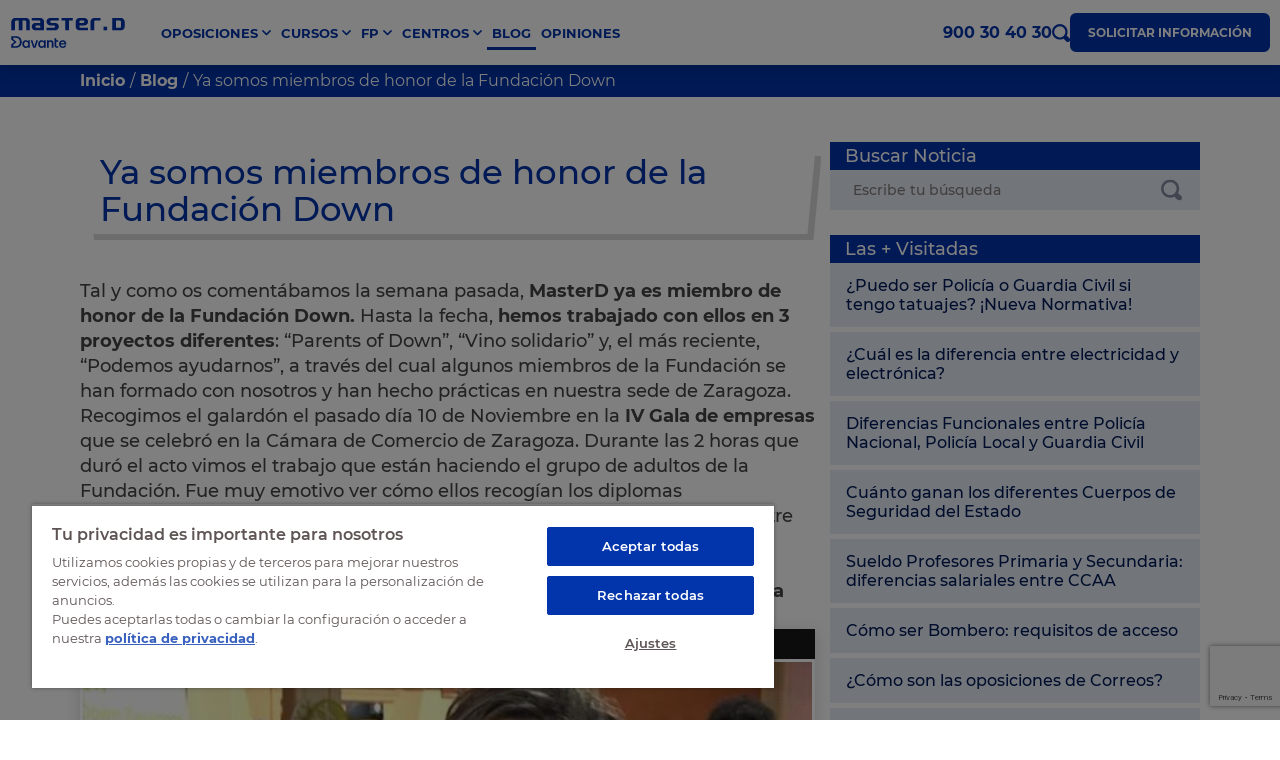

--- FILE ---
content_type: text/html; charset=UTF-8
request_url: https://www.masterd.es/blog/ya-somos-miembros-de-honor-de-la-fundacion-down
body_size: 41077
content:

<!DOCTYPE html>
<html lang="es">
    <head>
    <script>
        var loadtmdAfterInSeconds = 2000;
        setTimeout(function () {
        cargargtm();
        }, loadtmdAfterInSeconds);
    </script>

        <!-- Google Tag Manager -->
        <script>
        function cargargtm(){
            (function(w,d,s,l,i){w[l]=w[l]||[];w[l].push({'gtm.start':
            new Date().getTime(),event:'gtm.js'});var f=d.getElementsByTagName(s)[0],
            j=d.createElement(s),dl=l!='dataLayer'?'&l='+l:'';j.async=true;j.src=
            'https://www.googletagmanager.com/gtm.js?id='+i+dl;f.parentNode.insertBefore(j,f);
            })(window,document,'script','dataLayer','GTM-TTP5VQT');
        }
        </script>
        <!-- End Google Tag Manager -->

        
        <!-- El aviso de consentimiento de cookies de OneTrust comienza para masterd.es. -->
        <script src="https://cdn.cookielaw.org/scripttemplates/otSDKStub.js"  type="text/javascript" charset="UTF-8" data-domain-script="c6b31489-f2af-4271-909d-4170b7b2c045" ></script>
        <script type="text/javascript">
        function OptanonWrapper() {
            var tagsH2 = document.querySelectorAll('#onetrust-consent-sdk h2');
            for(i=0; i < tagsH2.length; i++) { otreplace(tagsH2[i], "ot-h2"); }
            var tagsH3 = document.querySelectorAll('#onetrust-consent-sdk h3');
            for(i=0; i < tagsH3.length; i++) { otreplace(tagsH3[i], "ot-h3"); }
            var tagsH4 = document.querySelectorAll('#onetrust-consent-sdk h4');
            for(i=0; i < tagsH4.length; i++) { otreplace(tagsH4[i], "ot-h4"); }

            var tagsH4footer = document.querySelectorAll('#ot-sdk-cookie-policy h4');
            for(i=0; i < tagsH4footer.length; i++) { otreplace(tagsH4footer[i], "ot-h4"); }
            var tagsH3footer = document.querySelectorAll('#ot-sdk-cookie-policy h3');
            for(i=0; i < tagsH3footer.length; i++) { otreplace(tagsH3footer[i], "ot-h3"); }
            
            function otreplace(tag, otclass) {
                var parent = tag.parentNode;
                var newDiv = document.createElement("div");
                if (tag.id != undefined) newDiv.setAttribute("id", "" + tag.id + "");
                newDiv.classList = tag.classList;
                newDiv.innerHTML = tag.innerHTML;
                newDiv.classList.add(otclass);
                parent.insertBefore(newDiv, tag);
                parent.removeChild(tag);
            }
         }
        </script>
        <!-- El aviso de consentimiento de cookies de OneTrust finaliza para masterd.es. -->

        <script>
    var v_template = "Blog";
    var v_page_category = "La empresa";
    var v_page_subcategory = "undefined";
    var v_page_name = "undefined";

    dataLayer = (typeof dataLayer !== 'undefined') ? dataLayer : [];

    dataLayer.push({
        event: "page_view",
        template: v_template,
        page_category: v_page_category,
        page_subcategory: v_page_subcategory,
        page_name: v_page_name,
    });
</script>        
        
                <meta name="google-site-verification" content="iOV7HIvMm5V6WS3gNq1O68emtTtNCW5dBMZOQP0yLzs" />
        <meta property="fb:pages" content="284456361317">
        <meta charset="utf-8" />
        <meta http-equiv="X-UA-Compatible" content="IE=edge" />
        <meta name="viewport" content="width=device-width, initial-scale=1, maximum-scale=1" />
        <meta name="geo.region" content="ES" />
        <meta name="author" content="MasterD" />
        <meta name="Distribution" content="Global" />
        <meta name="Classification" content="General" />
        <meta name="Language" content="ES" />
        <meta name="Rating" content="General" />  

        <link rel="shortcut icon" href="https://www.masterd.es/web/images/favicon.ico" type="image/x-icon">
        <link rel="shortcut icon" href="https://www.masterd.es/web/images/favicon.svg" type="image/svg+xml">
        <link rel="icon" href="https://www.masterd.es/web/images/favicon.png">
        <link rel="apple-touch-icon" href="https://www.masterd.es/web/images/favicon.png"/>

        <meta name="og:locale" content="es_ES">
        <meta name="og:type" content="website">
        <meta name="og:site_name" content="MasterD">
        <meta name="twitter:card" content="summary">
        <meta name="twitter:site" content="@masterd">

        <link rel="dns-prefetch preconnect" href="https://www.googletagmanager.com" crossorigin>
        <link rel="dns-prefetch preconnect" href="https://connect.facebook.net" crossorigin>
        <link rel="dns-prefetch preconnect" href="https://ssl.google-analytics.com" crossorigin>
        <link rel="dns-prefetch preconnect" href="https://googleads.g.doubleclick.net" crossorigin>
        <link rel="dns-prefetch preconnect" href="https://ajax.googleapis.com" crossorigin>
        <link rel="dns-prefetch preconnect" href="https://analytics.twitter.com" crossorigin>
        <link rel="dns-prefetch preconnect" href="https://static.ads-twitter.com" crossorigin>
        <link rel="dns-prefetch preconnect" href="https://bat.bing.com" crossorigin>
        <link rel="preconnect" href="https://cdn.davante.es" crossorigin />

        
          

        <title>Ya somos miembros de honor de la Fundación Down</title>
<meta name="keywords" content="oposiciones,cursos,formacion distancia,masterd,academia oposiciones,preparacion oposiciones,estudiar oposiciones" />
<meta name="description" content="Tal y como os comentábamos la semana pasada, MasterD ya es miembro de honor de la Fundación Down.    Hasta la fecha, hemos ..." />
<link rel="canonical" href="https://www.masterd.es/blog/ya-somos-miembros-de-honor-de-la-fundacion-down" />
<meta property="og:title" content="Ya somos miembros de honor de la Fundación Down" />
                  <meta property="og:description" content="Tal y como os comentábamos la semana pasada, MasterD ya es miembro de honor de la Fundación Down.    Hasta la fecha, hemos trabajado con ellos en 3 ..." />
                  <meta property="og:image" content="https://www.masterd.es/blog/web/images/cabecera-listado-todos-cursos.png"/>
                  <meta property="og:url" content="https://www.masterd.es/blog/ya-somos-miembros-de-honor-de-la-fundacion-down" />
                  <meta property="og:type" content="article"/>

                  <meta name="twitter:card" content="summary_large_image" />
                  <meta name="twitter:site" content="@masterd" />
                  <meta name="twitter:title" content="Ya somos miembros de honor de la Fundación Down" />
                  <meta name="twitter:description" content="Tal y como os comentábamos la semana pasada, MasterD ya es miembro de honor de la Fundación Down.    Hasta la fecha, hemos trabajado con ellos en 3 ..." />
                  <meta name="twitter:image" content="https://www.masterd.es/blog/web/images/cabecera-listado-todos-cursos.png" />

                  <meta itemprop="name" content="Ya somos miembros de honor de la Fundación Down">
                  <meta itemprop="description" content="Tal y como os comentábamos la semana pasada, MasterD ya es miembro de honor de la Fundación Down.    Hasta la fecha, hemos trabajado con ellos en 3 ...">
                  <meta itemprop="image" content="https://www.masterd.es/blog/web/images/cabecera-listado-todos-cursos.png">
                  
<meta name='robots' content='index, follow'>


                    <link rel="stylesheet" href="/web/css/dist/blog-noticia.css?r=20240467"/>
        
        
            </head>
    <body>
        <!-- Google Tag Manager (noscript) -->
        <noscript><iframe src="https://www.googletagmanager.com/ns.html?id=GTM-TTP5VQT"
        height="0" width="0" style="display:none;visibility:hidden"></iframe></noscript>
        <!-- End Google Tag Manager (noscript) -->
<header class="headerPagina">
  <nav id="headerMasterD" class="container container-menu">
    <a href="#" class="no-action menu-movil">
      <span class="barritas">
        <span></span>
        <span></span>
        <span></span>
      </span>
      <span class="txt menu">Menú</span>
      <span class="txt cerrar">Cerrar</span>
    </a>
    <a
      href="/"
      title="MasterD Formación"
      alt="MasterD Formación"
      class="logo-brand"
    >
      <svg><use xlink:href="#logo-masterd"></use></svg>
    </a>
    <div class="nav-menu-principal nav-menu-principal-lg">
  <ul class="ul-menu">
          <li class="menu-dropdown ">
        <a href="https://www.masterd.es/oposiciones" title="Oposiciones MasterD" alt="Oposiciones MasterD" class="item-menu cta_menu_header">
          <span>Oposiciones</span>
        </a>
        <ul class="ul-dropdown-menu">
          <li class="title-dropdown-menu">
            <a href="https://www.masterd.es/oposiciones" title="Listado de oposiciones" alt="Listado de oposiciones" class="cta_menu_header">Listado de oposiciones</a>
          </li>
                      <li class="desktop-subdrop-item">
              <a href="https://www.masterd.es/oposiciones-administracion-400" title="Oposiciones administración" class="cta_menu_header">Administración, Justicia, Hacienda y UE</a>
                              <ul class="desktop-subdrop">
                                      <li><a href="https://www.masterd.es/oposiciones-auxiliar-administrativo" title="Oposiciones Auxiliar Administrativo" class="cta_menu_header">Oposiciones Auxiliar Administrativo</a></li>
                                      <li><a href="https://www.masterd.es/oposiciones-administrador-union-europea" title="Oposiciones Administrador de la Unión Europea" class="cta_menu_header">Oposiciones Administrador de la Unión Europea</a></li>
                                      <li><a href="https://www.masterd.es/oposiciones-ayudante-instituciones-penitenciarias" title="Oposiciones Ayudante de Instituciones Penitenciarias" class="cta_menu_header">Oposiciones Ayudante de Instituciones Penitenciarias</a></li>
                                      <li><a href="https://www.masterd.es/oposiciones-auxilio-judicial" title="Oposiciones Auxilio Judicial" class="cta_menu_header">Oposiciones Auxilio Judicial</a></li>
                                      <li><a href="https://www.masterd.es/oposiciones-agente-hacienda" title="Oposiciones Agente de Hacienda" class="cta_menu_header">Oposiciones Agente de Hacienda</a></li>
                                  </ul>
                          </li>
                      <li class="desktop-subdrop-item">
              <a href="https://www.masterd.es/oposiciones-fuerzas-cuerpos-seguridad-401" title="Oposiciones fuerzas seguridad" class="cta_menu_header">Cuerpos de Seguridad</a>
                              <ul class="desktop-subdrop">
                                      <li><a href="https://www.masterd.es/oposiciones-policia-nacional" title="Oposiciones Policía Nacional" class="cta_menu_header">Oposiciones Policía Nacional</a></li>
                                      <li><a href="https://www.masterd.es/oposiciones-bombero" title="Oposiciones Bombero" class="cta_menu_header">Oposiciones Bombero</a></li>
                                      <li><a href="https://www.masterd.es/oposiciones-tropa-y-marineria" title="Oposiciones Tropa y Marinería" class="cta_menu_header">Oposiciones Tropa y Marinería</a></li>
                                      <li><a href="https://www.masterd.es/oposiciones-guardia-civil" title="Oposiciones Guardia Civil" class="cta_menu_header">Oposiciones Guardia Civil</a></li>
                                      <li><a href="https://www.masterd.es/oposiciones-mossos-desquadra" title="Oposicions Mossos d'Esquadra" class="cta_menu_header">Oposicions Mossos d'Esquadra</a></li>
                                      <li><a href="https://www.masterd.es/oposiciones-observadores-meteorologia" title="Oposiciones Observadores de meteorología" class="cta_menu_header">Oposiciones Observadores de meteorología</a></li>
                                      <li><a href="https://www.masterd.es/curso-vigilante-seguridad-privada" title="Curso de Vigilante de Seguridad Privada" class="cta_menu_header">Curso de Vigilante de Seguridad Privada</a></li>
                                  </ul>
                          </li>
                      <li class="desktop-subdrop-item">
              <a href="https://www.masterd.es/oposiciones-a-servicios-de-la-salud-402" title="Oposiciones sanidad" class="cta_menu_header">Servicios de Salud</a>
                              <ul class="desktop-subdrop">
                                      <li><a href="https://www.masterd.es/oposiciones-enfermeria" title="Oposiciones Enfermería" class="cta_menu_header">Oposiciones Enfermería</a></li>
                                      <li><a href="https://www.masterd.es/oposiciones-enfermeria-instituciones-penitenciarias" title="Oposiciones Enfermería de Instituciones Penitenciarias" class="cta_menu_header">Oposiciones Enfermería de Instituciones Penitenciarias</a></li>
                                      <li><a href="https://www.masterd.es/oposiciones-auxiliar-enfermeria" title="Oposiciones Auxiliar de Enfermería" class="cta_menu_header">Oposiciones Auxiliar de Enfermería</a></li>
                                      <li><a href="https://www.masterd.es/oposiciones-celador" title="Oposiciones Celador" class="cta_menu_header">Oposiciones Celador</a></li>
                                      <li><a href="https://www.masterd.es/oposiciones-tecnico-de-laboratorio" title="Oposiciones Técnico de Laboratorio y Diagnóstico Clínico" class="cta_menu_header">Oposiciones Técnico de Laboratorio y Diagnóstico Clínico</a></li>
                                  </ul>
                          </li>
                      <li class="desktop-subdrop-item">
              <a href="https://www.masterd.es/oposiciones-de-educacion-403" title="Oposiciones educación" class="cta_menu_header">Educación</a>
                              <ul class="desktop-subdrop">
                                      <li><a href="https://www.masterd.es/oposiciones-maestros-primaria" title="Oposiciones Maestros Primaria" class="cta_menu_header">Oposiciones Maestros Primaria</a></li>
                                      <li><a href="https://www.masterd.es/oposiciones-tecnico-educacion-infantil" title="Oposiciones Técnico Educador de Escuelas Infantiles" class="cta_menu_header">Oposiciones Técnico Educador de Escuelas Infantiles</a></li>
                                      <li><a href="https://www.masterd.es/oposiciones-educacion-infantil" title="Oposiciones Maestros Educación Infantil" class="cta_menu_header">Oposiciones Maestros Educación Infantil</a></li>
                                      <li><a href="https://www.masterd.es/oposiciones-educacion-especial" title="Oposiciones Maestros Pedagogía Terapéutica (Educación Especial)" class="cta_menu_header">Oposiciones Maestros Pedagogía Terapéutica (Educación Especial)</a></li>
                                      <li><a href="https://www.masterd.es/oposiciones-orientacion-educativa" title="Oposiciones Orientación Educativa (Psicopedagogía)" class="cta_menu_header">Oposiciones Orientación Educativa (Psicopedagogía)</a></li>
                                  </ul>
                          </li>
                      <li class="desktop-subdrop-item">
              <a href="https://www.masterd.es/otras-oposiciones-y-titulaciones-404" title="Oposiciones locales y titulaciones" class="cta_menu_header">Otras Oposiciones y Titulaciones</a>
                              <ul class="desktop-subdrop">
                                      <li><a href="https://www.masterd.es/oposiciones-trabajo-social" title="Oposiciones Trabajo Social" class="cta_menu_header">Oposiciones Trabajo Social</a></li>
                                      <li><a href="https://www.masterd.es/oposiciones-operador-comercial-renfe" title="Oposiciones Operador Comercial de Renfe" class="cta_menu_header">Oposiciones Operador Comercial de Renfe</a></li>
                                      <li><a href="https://www.masterd.es/oposiciones-correos-personal-laboral" title="Oposiciones Correos" class="cta_menu_header">Oposiciones Correos</a></li>
                                      <li><a href="https://www.masterd.es/oposiciones-controlador-aereo" title="Oposiciones Controlador Aéreo " class="cta_menu_header">Oposiciones Controlador Aéreo </a></li>
                                      <li><a href="https://www.masterd.es/oposiciones-bibliotecas" title="Oposiciones Bibliotecas" class="cta_menu_header">Oposiciones Bibliotecas</a></li>
                                  </ul>
                          </li>
                  </ul>
      </li>
        
          <li class="menu-dropdown ">
        <a href="https://www.masterd.es/cursos" title="Cursos MasterD" alt="Cursos MasterD" class="item-menu cta_menu_header">
          <span>Cursos</span>
        </a>
        <ul class="ul-dropdown-menu ul-dropdown-2">
          <li class="title-dropdown-menu">
            <a href="https://www.masterd.es/cursos" title="Cursos por categorías" alt="Cursos por categorías" class="cta_menu_header">Cursos por categorías</a>
          </li>
                      <li class="desktop-subdrop-item">
              <a href="/cursos-de-mantenimiento-industrial-410" title="Cursos Mantenimiento Industrial con MasterD" class="cta_menu_header">Mantenimiento Industrial</a>
                              <ul class="desktop-subdrop">
                                      <li><a href="https://www.masterd.es/curso-en-automatizacion-industrial" title="Curso Automatización Industrial" class="cta_menu_header">Curso Automatización Industrial</a></li>
                                      <li><a href="https://www.masterd.es/curso-automatas-programables" title="Curso Autómatas Programables PLC" class="cta_menu_header">Curso Autómatas Programables PLC</a></li>
                                      <li><a href="https://www.masterd.es/curso-mantenimiento-industrial" title="Curso Mantenimiento Industrial" class="cta_menu_header">Curso Mantenimiento Industrial</a></li>
                                      <li><a href="https://www.masterd.es/curso-electricista" title="Curso para el Carnet de Instalador Electricista" class="cta_menu_header">Curso para el Carnet de Instalador Electricista</a></li>
                                      <li><a href="https://www.masterd.es/curso-domotica" title="Curso Domótica" class="cta_menu_header">Curso Domótica</a></li>
                                  </ul>
                          </li>
                      <li class="desktop-subdrop-item">
              <a href="/cursos-de-veterinaria-413" title="Cursos Veterinaria con MasterD" class="cta_menu_header">Veterinaria</a>
                              <ul class="desktop-subdrop">
                                      <li><a href="https://www.masterd.es/curso-zoologia" title="Curso Zoología" class="cta_menu_header">Curso Zoología</a></li>
                                      <li><a href="https://www.masterd.es/curso-peluqueria-canina" title="Curso Peluquería Canina" class="cta_menu_header">Curso Peluquería Canina</a></li>
                                      <li><a href="https://www.masterd.es/curso-cuidador-animales-zoologicos" title="Curso Cuidador de Animales de Zoológico" class="cta_menu_header">Curso Cuidador de Animales de Zoológico</a></li>
                                      <li><a href="https://www.masterd.es/curso-auxiliar-clinica-veterinaria" title="Curso Auxiliar de Clínica Veterinaria" class="cta_menu_header">Curso Auxiliar de Clínica Veterinaria</a></li>
                                      <li><a href="https://www.masterd.es/curso-superior-asistencia-veterinaria-general-ecuestre-y-exoticos" title="Curso Asistencia Veterinaria" class="cta_menu_header">Curso Asistencia Veterinaria</a></li>
                                  </ul>
                          </li>
                      <li class="desktop-subdrop-item">
              <a href="/cursos-de-energias-renovables-405" title="Cursos Renovables con MasterD" class="cta_menu_header">Renovables</a>
                              <ul class="desktop-subdrop">
                                      <li><a href="https://www.masterd.es/master-eficiencia-energetica" title="Master en Eficiencia Energética y Renovables" class="cta_menu_header">Master en Eficiencia Energética y Renovables</a></li>
                                      <li><a href="https://www.masterd.es/curso-energia-solar-y-eolica" title="Curso energía solar y eólica" class="cta_menu_header">Curso energía solar y eólica</a></li>
                                      <li><a href="https://www.masterd.es/curso-fotovoltaica" title="Curso de Instalador de Placas Solares" class="cta_menu_header">Curso de Instalador de Placas Solares</a></li>
                                      <li><a href="https://www.masterd.es/curso-aire-acondicionado" title="Curso Instalador Aire Acondicionado" class="cta_menu_header">Curso Instalador Aire Acondicionado</a></li>
                                      <li><a href="https://www.masterd.es/curso-rite-instalador-termico" title="Curso Instalador Térmico RITE" class="cta_menu_header">Curso Instalador Térmico RITE</a></li>
                                  </ul>
                          </li>
                      <li class="desktop-subdrop-item">
              <a href="/cursos-de-audiovisuales-416" title="Cursos Audiovisuales con MasterD" class="cta_menu_header">Audiovisuales</a>
                              <ul class="desktop-subdrop">
                                      <li><a href="https://www.masterd.es/curso-dj" title="Curso DJ" class="cta_menu_header">Curso DJ</a></li>
                                      <li><a href="https://www.masterd.es/curso-produccion-audiovisual" title="Curso Producción Audiovisual" class="cta_menu_header">Curso Producción Audiovisual</a></li>
                                      <li><a href="https://www.masterd.es/curso-doblaje" title="Curso Doblaje Profesional" class="cta_menu_header">Curso Doblaje Profesional</a></li>
                                      <li><a href="https://www.masterd.es/curso-locutor-profesional" title="Locutor profesional" class="cta_menu_header">Locutor profesional</a></li>
                                      <li><a href="https://www.masterd.es/curso-produccion-musical" title="Curso Producción Musical" class="cta_menu_header">Curso Producción Musical</a></li>
                                  </ul>
                          </li>
                      <li class="desktop-subdrop-item">
              <a href="/cursos-sanidad-y-salud-409" title="Cursos Sanidad y Salud con MasterD" class="cta_menu_header">Sanidad y Salud</a>
                              <ul class="desktop-subdrop">
                                      <li><a href="https://www.masterd.es/curso-farmacia-y-parafarmacia" title="Curso Auxiliar de Farmacia" class="cta_menu_header">Curso Auxiliar de Farmacia</a></li>
                                      <li><a href="https://www.masterd.es/curso-auxiliar-enfermeria" title="Curso Auxiliar de Enfermería" class="cta_menu_header">Curso Auxiliar de Enfermería</a></li>
                                      <li><a href="https://www.masterd.es/curso-conductor-ambulancias" title="Curso Conductor de Ambulancias" class="cta_menu_header">Curso Conductor de Ambulancias</a></li>
                                      <li><a href="https://www.masterd.es/curso-nutricion-y-dietetica" title="Curso Nutrición y Dietética" class="cta_menu_header">Curso Nutrición y Dietética</a></li>
                                      <li><a href="https://www.masterd.es/curso-quiromasaje" title="Curso Quiromasaje" class="cta_menu_header">Curso Quiromasaje</a></li>
                                  </ul>
                          </li>
                      <li class="desktop-subdrop-item">
              <a href="/cursos-de-informatica-406" title="Cursos Informática con MasterD" class="cta_menu_header">Informática</a>
                              <ul class="desktop-subdrop">
                                      <li><a href="https://www.masterd.es/curso-redes-informaticas" title="Curso Redes Informáticas" class="cta_menu_header">Curso Redes Informáticas</a></li>
                                      <li><a href="https://www.masterd.es/curso-programacion-web" title="Curso Programación Web" class="cta_menu_header">Curso Programación Web</a></li>
                                      <li><a href="https://www.masterd.es/curso-big-data" title="Curso de Big Data" class="cta_menu_header">Curso de Big Data</a></li>
                                      <li><a href="https://www.masterd.es/curso-python" title="Curso Programación Python" class="cta_menu_header">Curso Programación Python</a></li>
                                      <li><a href="https://www.masterd.es/curso-impresion-3d" title="Curso de impresión 3D" class="cta_menu_header">Curso de impresión 3D</a></li>
                                  </ul>
                          </li>
                      <li class="desktop-subdrop-item">
              <a href="/cursos-de-administracion-411" title="Cursos Administración con MasterD" class="cta_menu_header">Administración</a>
                              <ul class="desktop-subdrop">
                                      <li><a href="https://www.masterd.es/administracion-y-gestion-empresas" title="Curso Administración y Gestión en la Empresa" class="cta_menu_header">Curso Administración y Gestión en la Empresa</a></li>
                                      <li><a href="https://www.masterd.es/curso-administracion-finanzas" title="Curso Administración y Finanzas" class="cta_menu_header">Curso Administración y Finanzas</a></li>
                                      <li><a href="https://www.masterd.es/curso-gestion-administrativa" title="Curso Gestión Administrativa" class="cta_menu_header">Curso Gestión Administrativa</a></li>
                                      <li><a href="https://www.masterd.es/curso-auxiliar-administrativo" title="Curso Auxiliar Administrativo" class="cta_menu_header">Curso Auxiliar Administrativo</a></li>
                                      <li><a href="https://www.masterd.es/curso-secretariado-juridico" title="Curso Secretariado Jurídico" class="cta_menu_header">Curso Secretariado Jurídico</a></li>
                                  </ul>
                          </li>
                      <li class="desktop-subdrop-item">
              <a href="/cursos-de-automocion-414" title="Cursos Automoción con MasterD" class="cta_menu_header">Automoción</a>
                              <ul class="desktop-subdrop">
                                      <li><a href="https://www.masterd.es/curso-electromecanica" title="Curso Electromecánica de Vehículos" class="cta_menu_header">Curso Electromecánica de Vehículos</a></li>
                                      <li><a href="https://www.masterd.es/curso-vehiculos-electricos" title="Curso Vehículos Eléctricos e Híbridos" class="cta_menu_header">Curso Vehículos Eléctricos e Híbridos</a></li>
                                      <li><a href="https://www.masterd.es/curso-de-mecanico-de-coches" title="Curso Mecánica de Coches" class="cta_menu_header">Curso Mecánica de Coches</a></li>
                                  </ul>
                          </li>
                      <li class="desktop-subdrop-item">
              <a href="/cursos-deporte-426" title="Cursos Deporte con MasterD" class="cta_menu_header">Deporte</a>
                          </li>
                      <li class="desktop-subdrop-item">
              <a href="/cursos-de-diseno-418" title="Cursos Interiores, Moda e Imagen con MasterD" class="cta_menu_header">Interiores, Moda e Imagen</a>
                              <ul class="desktop-subdrop">
                                      <li><a href="https://www.masterd.es/curso-estilismo-personal-shopper" title="Curso Estilismo y Personal Shopper" class="cta_menu_header">Curso Estilismo y Personal Shopper</a></li>
                                      <li><a href="https://www.masterd.es/curso-escaparatismo-y-visual-merchandising" title="Curso Visual Merchandising y Escaparatismo" class="cta_menu_header">Curso Visual Merchandising y Escaparatismo</a></li>
                                      <li><a href="https://www.masterd.es/curso-superior-belleza-y-estetica" title="Curso Estética y Maquillaje" class="cta_menu_header">Curso Estética y Maquillaje</a></li>
                                      <li><a href="https://www.masterd.es/curso-diseno-de-interiores" title="Curso Diseño de Interiores" class="cta_menu_header">Curso Diseño de Interiores</a></li>
                                      <li><a href="https://www.masterd.es/curso-superior-estetica-decorativa" title="Curso Caracterización y Estética Decorativa" class="cta_menu_header">Curso Caracterización y Estética Decorativa</a></li>
                                  </ul>
                          </li>
                      <li class="desktop-subdrop-item">
              <a href="/cursos-videojuegos-420" title="Cursos Videojuegos con MasterD" class="cta_menu_header">Videojuegos</a>
                              <ul class="desktop-subdrop">
                                      <li><a href="https://www.masterd.es/curso-diseno-grafico" title="Curso Diseño Gráfico" class="cta_menu_header">Curso Diseño Gráfico</a></li>
                                      <li><a href="https://www.masterd.es/curso-creacion-videojuegos-unity-3d" title="Curso Creación de Videojuegos Unity 3D" class="cta_menu_header">Curso Creación de Videojuegos Unity 3D</a></li>
                                      <li><a href="https://www.masterd.es/curso-modelado-3d" title="Curso Modelado 3D" class="cta_menu_header">Curso Modelado 3D</a></li>
                                      <li><a href="https://www.masterd.es/curso-concept-art-e-ilustracion-digital" title="Curso Ilustración Digital y Concept Art para Videojuegos" class="cta_menu_header">Curso Ilustración Digital y Concept Art para Videojuegos</a></li>
                                      <li><a href="https://www.masterd.es/curso-anime" title="Curso Anime" class="cta_menu_header">Curso Anime</a></li>
                                  </ul>
                          </li>
                      <li class="desktop-subdrop-item">
              <a href="/cursos-ventas-421" title="Cursos Ventas y Marketing con MasterD" class="cta_menu_header">Ventas y Marketing</a>
                              <ul class="desktop-subdrop">
                                      <li><a href="https://www.masterd.es/master-marketing-digital-ecommerce" title="Máster Marketing Digital y Comercio Electrónico" class="cta_menu_header">Máster Marketing Digital y Comercio Electrónico</a></li>
                                      <li><a href="https://www.masterd.es/curso-community-manager" title="Curso Community Manager y Social Media" class="cta_menu_header">Curso Community Manager y Social Media</a></li>
                                      <li><a href="https://www.masterd.es/curso-agente-inmobiliario" title="Curso Agente Inmobiliario" class="cta_menu_header">Curso Agente Inmobiliario</a></li>
                                      <li><a href="https://www.masterd.es/curso-vendedor-coches" title="Curso Venta de Coches" class="cta_menu_header">Curso Venta de Coches</a></li>
                                      <li><a href="https://www.masterd.es/curso-marketing-online" title="Curso Marketing Online" class="cta_menu_header">Curso Marketing Online</a></li>
                                  </ul>
                          </li>
                      <li class="desktop-subdrop-item">
              <a href="/cursos-de-educacion-417" title="Cursos Educación con MasterD" class="cta_menu_header">Educación</a>
                              <ul class="desktop-subdrop">
                                      <li><a href="https://www.masterd.es/curso-auxiliar-educacion-infantil" title="Curso Auxiliar de Educación Infantil" class="cta_menu_header">Curso Auxiliar de Educación Infantil</a></li>
                                      <li><a href="https://www.masterd.es/curso-docencia-formacion-para-empleo" title="Curso Docencia de la Formación Profesional para el Empleo" class="cta_menu_header">Curso Docencia de la Formación Profesional para el Empleo</a></li>
                                      <li><a href="https://www.masterd.es/curso-auxiliar-educacion-especial" title="Curso Auxiliar de Educación Especial" class="cta_menu_header">Curso Auxiliar de Educación Especial</a></li>
                                      <li><a href="https://www.masterd.es/curso-inteligencia-emocional" title="Curso Inteligencia Emocional" class="cta_menu_header">Curso Inteligencia Emocional</a></li>
                                  </ul>
                          </li>
                      <li class="desktop-subdrop-item">
              <a href="/cursos-de-agricultura-y-ganaderia-425" title="Cursos Agricultura y Ganadería con MasterD" class="cta_menu_header">Agricultura y Ganadería</a>
                              <ul class="desktop-subdrop">
                                      <li><a href="https://www.masterd.es/curso-agricultura-ecologica" title="Curso Agricultura " class="cta_menu_header">Curso Agricultura </a></li>
                                      <li><a href="https://www.masterd.es/curso-control-plagas" title="Curso Control de Plagas" class="cta_menu_header">Curso Control de Plagas</a></li>
                                      <li><a href="https://www.masterd.es/curso-viticultura-enologia" title="Curso Viticultura y Enología" class="cta_menu_header">Curso Viticultura y Enología</a></li>
                                      <li><a href="https://www.masterd.es/curso-jardineria-paisajismo" title="Curso Jardinería y Paisajismo" class="cta_menu_header">Curso Jardinería y Paisajismo</a></li>
                                      <li><a href="https://www.masterd.es/curso-ganaderia-asistencia-animal" title="Curso Ganadería y Asistencia Sanitaria Animal" class="cta_menu_header">Curso Ganadería y Asistencia Sanitaria Animal</a></li>
                                  </ul>
                          </li>
                      <li class="desktop-subdrop-item">
              <a href="/cursos-de-hosteleria-y-turismo-407" title="Cursos Hostelería y Turismo con MasterD" class="cta_menu_header">Hostelería y Turismo</a>
                              <ul class="desktop-subdrop">
                                      <li><a href="https://www.masterd.es/curso-maitre" title="Curso Maître" class="cta_menu_header">Curso Maître</a></li>
                                      <li><a href="https://www.masterd.es/curso-recepcionista-de-hotel" title="Curso Recepcionista de Hotel " class="cta_menu_header">Curso Recepcionista de Hotel </a></li>
                                      <li><a href="https://www.masterd.es/curso-cocteleria" title="Curso Coctelería" class="cta_menu_header">Curso Coctelería</a></li>
                                      <li><a href="https://www.masterd.es/certificado-profesionalidad-cocina" title="Certificado de Profesionalidad de Cocina" class="cta_menu_header">Certificado de Profesionalidad de Cocina</a></li>
                                      <li><a href="https://www.masterd.es/certificado-profesionalidad-reposteria" title="Certificado de Profesionalidad de Repostería" class="cta_menu_header">Certificado de Profesionalidad de Repostería</a></li>
                                  </ul>
                          </li>
                  </ul>
      </li>
        
          <li class="menu-dropdown ">
        <a href="https://www.masterd.es/fp" title="Formación Profesional Oficial MasterD" alt="Formación Profesional Oficial MasterD" class="item-menu cta_menu_header">
          <span>FP</span>
        </a>
        <ul class="ul-dropdown-menu">
          <li class="title-dropdown-menu">
            <a href="https://www.masterd.es/fp" title="Formación profesional" alt="Formación profesional" class="cta_menu_header">Formación profesional</a>
          </li>
                      <li class="desktop-subdrop-item">
              <a href="/fp-grado-medio-423" title="FP Grado Medio con MasterD" class="cta_menu_header">FP Grado Medio</a>
                              <ul class="desktop-subdrop">
                                      <li><a href="https://www.masterd.es/fp-tecnico-farmacia-parafarmacia" title="Grado Medio Técnico en Farmacia y Parafarmacia" class="cta_menu_header">Grado Medio Técnico en Farmacia y Parafarmacia</a></li>
                                      <li><a href="https://www.masterd.es/fp-tecnico-gestion-administrativa" title="Grado Medio Técnico en Gestión Administrativa" class="cta_menu_header">Grado Medio Técnico en Gestión Administrativa</a></li>
                                      <li><a href="https://www.masterd.es/fp-tecnico-cuidados-auxiliares-enfermeria" title="Grado Medio Auxiliar de Enfermería" class="cta_menu_header">Grado Medio Auxiliar de Enfermería</a></li>
                                      <li><a href="https://www.masterd.es/fp-tecnico-emergencias-sanitarias" title="Grado Medio Técnico en Emergencias Sanitarias" class="cta_menu_header">Grado Medio Técnico en Emergencias Sanitarias</a></li>
                                      <li><a href="https://www.masterd.es/fp-tecnico-estetica-belleza" title="Grado Medio Técnico en Estética y Belleza" class="cta_menu_header">Grado Medio Técnico en Estética y Belleza</a></li>
                                      <li><a href="https://www.masterd.es/fp-tecnico-confeccion-moda" title="Grado Medio Técnico en Confección y Moda" class="cta_menu_header">Grado Medio Técnico en Confección y Moda</a></li>
                                  </ul>
                        </li>
                      <li class="desktop-subdrop-item">
              <a href="/fp-grado-superior-422" title="FP Grado Superior con MasterD" class="cta_menu_header">FP Grado Superior</a>
                              <ul class="desktop-subdrop">
                                      <li><a href="https://www.masterd.es/fp-tecnico-superior-administracion-finanzas" title="Grado Superior en Administración y Finanzas" class="cta_menu_header">Grado Superior en Administración y Finanzas</a></li>
                                      <li><a href="https://www.masterd.es/fp-tecnico-superior-educacion-infantil" title="Grado Superior en Educación Infantil" class="cta_menu_header">Grado Superior en Educación Infantil</a></li>
                                      <li><a href="https://www.masterd.es/fp-tecnico-superior-marketing-publicidad" title="Grado Superior en Marketing y Publicidad" class="cta_menu_header">Grado Superior en Marketing y Publicidad</a></li>
                                      <li><a href="https://www.masterd.es/fp-tecnico-superior-desarrollo-web" title="Grado Superior en Desarrollo de Aplicaciones Web" class="cta_menu_header">Grado Superior en Desarrollo de Aplicaciones Web</a></li>
                                      <li><a href="https://www.masterd.es/fp-tecnico-superior-dietetica" title="Grado Superior en Dietética" class="cta_menu_header">Grado Superior en Dietética</a></li>
                                  </ul>
                        </li>
                      <li class="desktop-subdrop-item">
              <a href="/cursos-pruebas-acceso-fp-424" title="Pruebas de Acceso con MasterD" class="cta_menu_header">Pruebas de Acceso</a>
                              <ul class="desktop-subdrop">
                                      <li><a href="https://www.masterd.es/prueba-de-acceso-a-grado-medio" title="Prueba de Acceso a Grado Medio" class="cta_menu_header">Prueba de Acceso a Grado Medio</a></li>
                                      <li><a href="https://www.masterd.es/prueba-de-acceso-a-grado-superior" title="Prueba de Acceso a Grado Superior" class="cta_menu_header">Prueba de Acceso a Grado Superior</a></li>
                                  </ul>
                        </li>
                  </ul>
      </li>
              <li class="menu-dropdown ">
                  <a href="https://www.masterd.es/delegaciones" title="Academias MasterD" alt="Academias MasterD" class="item-menu cta_menu_header">
            <span>Centros</span>
          </a>
                <ul class="ul-dropdown-menu ul-dropdown-3 centros">
          <li class="title-dropdown-menu">
            <a href="https://www.masterd.es/delegaciones" title="Academias MasterD" alt="Academias MasterD" class="cta_menu_header">39 centros en toda España</a>
          </li>
                      <li>
              <a href="https://www.masterd.es/delegaciones/albacete/3800" title="Academia Albacete" alt="ALBACETE" class="cta_menu_header">MasterD en ALBACETE</a>
            </li>
                      <li>
              <a href="https://www.masterd.es/delegaciones/alcala-de-henares/5500" title="Academia Alcalá De Henares" alt="ALCALÁ DE HENARES" class="cta_menu_header">MasterD en ALCALÁ DE HENARES</a>
            </li>
                      <li>
              <a href="https://www.masterd.es/delegaciones/alcorcon/7200" title="Academia Alcorcón" alt="ALCORCÓN" class="cta_menu_header">MasterD en ALCORCÓN</a>
            </li>
                      <li>
              <a href="https://www.masterd.es/delegaciones/alicante-alacant/3100" title="Academia Alicante/Alacant" alt="ALICANTE/ALACANT" class="cta_menu_header">MasterD en ALICANTE/ALACANT</a>
            </li>
                      <li>
              <a href="https://www.masterd.es/delegaciones/almeria/4800" title="Academia Almería" alt="ALMERÍA" class="cta_menu_header">MasterD en ALMERÍA</a>
            </li>
                      <li>
              <a href="https://www.masterd.es/delegaciones/badajoz/3400" title="Academia Badajoz" alt="BADAJOZ" class="cta_menu_header">MasterD en BADAJOZ</a>
            </li>
                      <li>
              <a href="https://www.masterd.es/delegaciones/barcelona/6500" title="Academia Barcelona" alt="BARCELONA" class="cta_menu_header">MasterD en BARCELONA</a>
            </li>
                      <li>
              <a href="https://www.masterd.es/delegaciones/bilbao/1500" title="Academia Bilbao" alt="BILBAO" class="cta_menu_header">MasterD en BILBAO</a>
            </li>
                      <li>
              <a href="https://www.masterd.es/delegaciones/burgos/0900" title="Academia Burgos" alt="BURGOS" class="cta_menu_header">MasterD en BURGOS</a>
            </li>
                      <li>
              <a href="https://www.masterd.es/delegaciones/castellon-castello/2900" title="Academia Castellón/Castelló" alt="CASTELLÓN/CASTELLÓ" class="cta_menu_header">MasterD en CASTELLÓN/CASTELLÓ</a>
            </li>
                      <li>
              <a href="https://www.masterd.es/delegaciones/ciudad-real/3700" title="Academia Ciudad Real" alt="CIUDAD REAL" class="cta_menu_header">MasterD en CIUDAD REAL</a>
            </li>
                      <li>
              <a href="https://www.masterd.es/delegaciones/cordoba/4500" title="Academia Córdoba" alt="CÓRDOBA" class="cta_menu_header">MasterD en CÓRDOBA</a>
            </li>
                      <li>
              <a href="https://www.masterd.es/delegaciones/a-coruna/1900" title="Academia A Coruña" alt="CORUÑA, A" class="cta_menu_header">MasterD en A CORUÑA</a>
            </li>
                      <li>
              <a href="https://www.masterd.es/delegaciones/donostia-san-sebastian/1600" title="Academia Donostia-San Sebastian" alt="DONOSTIA-SAN SEBASTIAN" class="cta_menu_header">MasterD en DONOSTIA-SAN SEBASTIAN</a>
            </li>
                      <li>
              <a href="https://www.masterd.es/delegaciones/girona/2500" title="Academia Girona" alt="GIRONA" class="cta_menu_header">MasterD en GIRONA</a>
            </li>
                      <li>
              <a href="https://www.masterd.es/delegaciones/granada/4700" title="Academia Granada" alt="GRANADA" class="cta_menu_header">MasterD en GRANADA</a>
            </li>
                      <li>
              <a href="https://www.masterd.es/delegaciones/huelva/4200" title="Academia Huelva" alt="HUELVA" class="cta_menu_header">MasterD en HUELVA</a>
            </li>
                      <li>
              <a href="https://www.masterd.es/delegaciones/jaen/4600" title="Academia Jaén" alt="JAÉN" class="cta_menu_header">MasterD en JAÉN</a>
            </li>
                      <li>
              <a href="https://www.masterd.es/delegaciones/jerez-de-la-frontera/4300" title="Academia Jerez De La Frontera" alt="JEREZ DE LA FRONTERA" class="cta_menu_header">MasterD en JEREZ DE LA FRONTERA</a>
            </li>
                      <li>
              <a href="https://www.masterd.es/delegaciones/lleida/2600" title="Academia Lleida" alt="LLEIDA" class="cta_menu_header">MasterD en LLEIDA</a>
            </li>
                      <li>
              <a href="https://www.masterd.es/delegaciones/logrono/0500" title="Academia Logroño" alt="LOGROÑO" class="cta_menu_header">MasterD en LOGROÑO</a>
            </li>
                      <li>
              <a href="https://www.masterd.es/delegaciones/madrid/6200" title="Academia Madrid" alt="MADRID" class="cta_menu_header">MasterD en MADRID</a>
            </li>
                      <li>
              <a href="https://www.masterd.es/delegaciones/malaga/4400" title="Academia Málaga" alt="MÁLAGA" class="cta_menu_header">MasterD en MÁLAGA</a>
            </li>
                      <li>
              <a href="https://www.masterd.es/delegaciones/murcia/3200" title="Academia Murcia" alt="MURCIA" class="cta_menu_header">MasterD en MURCIA</a>
            </li>
                      <li>
              <a href="https://www.masterd.es/delegaciones/oviedo/2300" title="Academia Oviedo" alt="OVIEDO" class="cta_menu_header">MasterD en OVIEDO</a>
            </li>
                      <li>
              <a href="https://www.masterd.es/delegaciones/palma-de-mallorca/2800" title="Academia Palma De Mallorca" alt="PALMA DE MALLORCA" class="cta_menu_header">MasterD en PALMA DE MALLORCA</a>
            </li>
                      <li>
              <a href="https://www.masterd.es/delegaciones/las-palmas-de-gran-canaria/5000" title="Academia Las Palmas De Gran Canaria" alt="PALMAS DE GRAN CANARIA, LAS" class="cta_menu_header">MasterD en LAS PALMAS DE GRAN CANARIA</a>
            </li>
                      <li>
              <a href="https://www.masterd.es/delegaciones/pamplona-iruna/0400" title="Academia Pamplona/Iruña" alt="PAMPLONA/IRUÑA" class="cta_menu_header">MasterD en PAMPLONA/IRUÑA</a>
            </li>
                      <li>
              <a href="https://www.masterd.es/delegaciones/santa-cruz-de-tenerife/4900" title="Academia Santa Cruz De Tenerife" alt="SANTA CRUZ DE TENERIFE" class="cta_menu_header">MasterD en SANTA CRUZ DE TENERIFE</a>
            </li>
                      <li>
              <a href="https://www.masterd.es/delegaciones/santander/1800" title="Academia Santander" alt="SANTANDER" class="cta_menu_header">MasterD en SANTANDER</a>
            </li>
                      <li>
              <a href="https://www.masterd.es/delegaciones/sevilla/6700" title="Academia Sevilla" alt="SEVILLA" class="cta_menu_header">MasterD en SEVILLA</a>
            </li>
                      <li>
              <a href="https://www.masterd.es/delegaciones/tarragona/2700" title="Academia Tarragona" alt="TARRAGONA" class="cta_menu_header">MasterD en TARRAGONA</a>
            </li>
                      <li>
              <a href="https://www.masterd.es/delegaciones/toledo/3600" title="Academia Toledo" alt="TOLEDO" class="cta_menu_header">MasterD en TOLEDO</a>
            </li>
                      <li>
              <a href="https://www.masterd.es/delegaciones/valencia/6800" title="Academia Valencia" alt="VALENCIA" class="cta_menu_header">MasterD en VALENCIA</a>
            </li>
                      <li>
              <a href="https://www.masterd.es/delegaciones/valladolid/1000" title="Academia Valladolid" alt="VALLADOLID" class="cta_menu_header">MasterD en VALLADOLID</a>
            </li>
                      <li>
              <a href="https://www.masterd.es/delegaciones/vigo/2000" title="Academia Vigo" alt="VIGO" class="cta_menu_header">MasterD en VIGO</a>
            </li>
                      <li>
              <a href="https://www.masterd.es/delegaciones/vitoria-gasteiz/1700" title="Academia Vitoria-Gasteiz" alt="VITORIA-GASTEIZ" class="cta_menu_header">MasterD en VITORIA-GASTEIZ</a>
            </li>
                      <li>
              <a href="https://www.masterd.es/delegaciones/zaragoza/0100" title="Academia Zaragoza" alt="ZARAGOZA" class="cta_menu_header">MasterD en ZARAGOZA</a>
            </li>
                    <li>
            <a href="https://www.masterd.es/delegaciones/online" title="Academia Online" alt="Academia Online" class="cta_menu_header">Online</a>
          </li>
                  </ul>
      </li>
        <li class="active">
      <a href="https://www.masterd.es/blog" title="Blog de MasterD" class="item-menu cta_menu_header">Blog</a>
    </li>
    <li >
      <span data-loc="aHR0cHM6Ly93d3cubWFzdGVyZC5lcy9vcGluaW9uZXM=" data-tab="_self" title="Opiniones MasterD" class="item-menu desofuscar">Opiniones</span>
    </li>
  </ul>
</div>



    <div class="actions-brand">
            <a
        href="javascript: {}"
        title="llámanos al 900 30 40 30"
        class="telefono-brand"
        id="customEnlaceLlamadaFueraHorario"
      >
        900 30 40 30
      </a>
            <a href="#" class="btn-search-brand no-action">
        <svg><use xlink:href="#i-search"></use></svg>
      </a>
            <a
        href="#"
        id="btnCustomInfoGeneralCupon"
        class="no-action solicita-info"
        >Solicitar Información</a
      >
          </div>
            <a
          href="javascript: {}"
          title="llámanos al 900 30 40 30"
          class="telefono-brand-sm"
          id="customEnlaceLlamadaFueraHorario"
        >
          <svg><use xlink:href="#i-phone"></use></svg>
          <span class="txt">Llamar</span>
        </a>
      </nav>
</header>
<div class="buscador-lg oculto">
  <div class="container container-buscador">
    <a href="#" class="no-action close-search">
  <svg><use xlink:href="#i-close"></use></svg>
</a>

<div class="formulario-buscador">
  <p class="h3">
    <span>
      Más de 270 cursos para conseguir tu meta ¡Infórmate!
    </span>
  </p>
  
  <form action="" class="buscador-principal buscador-desktop">
    <input type="text" id="nav-search-hero" placeholder="Busca tu oposición, curso o FP ..." maxlength="100" />
    <svg class="i-search"><use xlink:href="#i-search"></use></svg>
    <div class="select-wrapper">
      <select name="" id="">
        <option value="0">-- Todas las categorías --</option>
        <option value="1">Oposiciones</option>
        <option value="2">Cursos</option>
        <option value="3">FP</option>
      </select>
    </div>
    <a href="#" class="no-action btn-find search_event" onclick="buscadorDesktop()">
      Buscar
      <svg class="i-find"><use xlink:href="#i-right"></use></svg>
    </a>
  </form>
  
  <div class="tags-buscador">
    <p class="h4"><span>Lo más buscado dentro de nuestro portal</span></p>
    <div class="container-tags">
      <a href="#" class="no-action tag">premiere</a>
      <a href="#" class="no-action tag">oposiciones educación</a>
      <a href="#" class="no-action tag">policía</a>
      <a href="#" class="no-action tag">enfermería</a>
      <a href="#" class="no-action tag">correos</a>
      <a href="#" class="no-action tag">bombero</a>
      <a href="#" class="no-action tag">electricidad</a>
      <a href="#" class="no-action tag">auxiliar</a>
      <a href="#" class="no-action tag">diseño gráfico</a>
      <a href="#" class="no-action tag">administrativo</a>
    </div>
  </div>
</div>

<div class="resultados-busqueda resultados-busqueda-lg oculto">
  <p class="numero-resultados">Encontrados <span class="numero"></span> resultados para '<span class="resultado"></span>'</p>
<div class="resultados-categoria">
  <div class="resultado-categoria oposiciones">
    <div class="listado-cursos">
      <ul id="resultadoOposicionesQuery" class="ul-listados">
      </ul>
    </div>
  </div>
  <div class="resultado-categoria cursos">
    <div class="listado-cursos">
      <ul id="resultadoCursosQuery" class="ul-listados">
      </ul>
    </div>
  </div>
  <div class="resultado-categoria fp">
    <div class="listado-cursos">
      <ul id="resultadoFPQuery" class="ul-listados">
      </ul>
    </div>
  </div>
</div></div>
  </div>
</div>

<main >
                <div class="miguitas-lg">
            
  <nav class="breadcrubs">
    <div class="container">
      <ul>
        <li><a href="https://www.masterd.es/" title="Volver al inicio"><strong>Inicio</strong></a></li><li><a href="https://www.masterd.es/blog" title="Blog">Blog</a></li><li class="actual"><span title="Ya somos miembros de honor de la Fundación Down">Ya somos miembros de honor de la Fundación Down</span></li>      </ul>
    </div>
  </nav>
        </div>
        <section id="blog-single" class="section-page single-content">
  <article class="article-txt">
                <div class="container">
        <div class="blog-single-wrapper">
          <div class="blog-single-izq">

            <div class="blog-single-title">
              <h1 class="title-page title-blog h1"><span>Ya somos miembros de honor de la Fundación Down</span></h1>
                          </div>

            <div class="blog-single-content main-area">
                            <div class="blog-single-parrafada main-area">
                                Tal y como os comentábamos la semana pasada, <strong>MasterD ya es miembro de honor de la Fundación Down.</strong>

Hasta la fecha, <strong>hemos trabajado con ellos en 3 proyectos diferentes</strong>: “Parents of Down”, “Vino solidario” y, el más reciente, “Podemos ayudarnos”, a través del cual algunos miembros de la Fundación se han formado con nosotros y han hecho prácticas en nuestra sede de Zaragoza.
<p style="text-align: left;">Recogimos el galardón el pasado día 10 de Noviembre en la <strong>IV Gala</strong><strong> de empresas</strong> que se celebró en la Cámara de Comercio de Zaragoza. Durante las 2 horas que duró el acto vimos el trabajo que están haciendo el grupo de adultos de la Fundación. Fue muy emotivo ver cómo ellos recogían los diplomas homenajeando la labor que desarrollan cada día en diferentes empresas, entre ellas, en la nuestra.</p>
Subio al escenario a recoger el premio <strong>Jesús Gómez Laguna</strong>, director de MasterD. En palabras de Jesús Gómez <strong>este reconocimiento ha supuesto una alegría para todos y, a partir de ahora, un compromiso.</strong>

<div class="youtube-player" data-id="0wjACGC8tVY">&nbsp;</div></iframe>

Las empresas que recibieron una distinción fueron: Scorpio 71 y Zentrum Clip. También agradecieron el trabajo con sus correspondientes galardones a 6 empresas: Alcampo, Ágreda automóvil, BBK, DABA S.A., Palafox hoteles y Zaragoza Vivienda.

No fuimos los únicos en ser nombrados miembros de honor de la fundación. <strong>También recibió este galardón, la responsable de comunicación externa de Simply</strong>, Cristina Joven.

Una de las chicas que recibió un diploma se acercó a nosotros y nos dijo que su padre le había dado un abrazo después de entregarle el diploma. Por eso y porque, como todos, se merecen trabajar, <strong>vale la pena la colaboración que hemos tenido</strong> y la que seguiremos desarrollando. En MasterD no nos cansaremos de decir: <strong>Gracias Fundación Down.</strong>              </div>
            </div>
            
              <p class="single-autor">
                Por <a href="/blog/author/masterd">MasterD</a>
              </p>
          </div>
          <div class="blog-main-der">
            <div class="blog-sidebar-item">
              <div class="blog-sidebar-header">Buscar Noticia</div>
              <div class="blog-sidebar-content">
                <div class="blog-sidebar-search-wrapper">
                  <form action="https://www.masterd.es/blog" method="post" id="form-buscar">
                    <input type="text" placeholder="Escribe tu búsqueda" id="cadena" name="cadena" maxlength="100" />
                  </form>
                  <svg onclick="$('#form-buscar').submit()">
                    <use xlink:href="#i-lupa"></use>
                  </svg>
                </div>
              </div>
            </div>
                          <div class="blog-sidebar-item item-md-block">
                <div class="blog-sidebar-header">Las + Visitadas</div>
                  <div class="blog-sidebar-content">
                    <ul class="ul-sidebar">
                                              <li>
                          <a href="/blog/opositar-fuerzas-y-cuerpos-de-seguridad-teniendo-tatuajes" title="¿Puedo ser Policía o Guardia Civil si tengo tatuajes?" class="a-sidebar">¿Puedo ser Policía o Guardia Civil si tengo tatuajes? ¡Nueva Normativa!</a>
                        </li>
                                              <li>
                          <a href="/blog/diferencia-entre-electricidad-y-electronica" title="¿Cuál es la diferencia entre electricidad y electrónica?" class="a-sidebar">¿Cuál es la diferencia entre electricidad y electrónica?</a>
                        </li>
                                              <li>
                          <a href="/blog/diferencias-funcionales-entre-policia-nacional-local-y-guardia-civil" title="Diferencias entre Policía Nacional, Policía Local y Guardia Civil" class="a-sidebar">Diferencias Funcionales entre Policía Nacional, Policía Local y Guardia Civil</a>
                        </li>
                                              <li>
                          <a href="/blog/sueldo-cuerpos-seguridad-del-estado" title="Cuánto ganan los Cuerpos de Seguridad del Estado" class="a-sidebar">Cuánto ganan los diferentes Cuerpos de Seguridad del Estado</a>
                        </li>
                                              <li>
                          <a href="/blog/sueldo-profesor-secundaria" title="Sueldo Profesores Primaria y Secundaria" class="a-sidebar">Sueldo Profesores Primaria y Secundaria: diferencias salariales entre CCAA</a>
                        </li>
                                              <li>
                          <a href="/blog/requisitos-ser-bombero" title="Cómo ser Bombero" class="a-sidebar">Cómo ser Bombero: requisitos de acceso</a>
                        </li>
                                              <li>
                          <a href="/blog/oposiciones-correos-como-son" title="¿Cómo son las oposiciones de Correos?" class="a-sidebar">¿Cómo son las oposiciones de Correos?</a>
                        </li>
                                              <li>
                          <a href="/blog/que-es-robotica-y-para-que-sirve" title="¿Qué es la Robótica y para qué sirve?" class="a-sidebar">¿Qué es la Robótica y para qué sirve?</a>
                        </li>
                                              <li>
                          <a href="/blog/puedo-entrar-ejercito-con-tatuajes" title="¿Puedo entrar al Ejército con tatuajes?" class="a-sidebar">¿Puedo entrar al Ejército con tatuajes? Todo sobre la última normativa</a>
                        </li>
                                              <li>
                          <a href="/blog/cambios-oposiciones-guardia-civil" title="¿Cuál es el mejor temario de Guardia Civil?" class="a-sidebar">¿Cuál es el mejor temario de Guardia Civil?</a>
                        </li>
                                        </ul>
                </div>
              </div>
                                      <div class="blog-sidebar-item item-md-block">
                <div class="blog-sidebar-header">Noticias relacionadas</div>
                  <div class="blog-sidebar-content">
                    <ul class="related-news">
                                              <li>
                                                      <div class="sidebar-thumb">
                              <img src="https://imgcom.masterd.es/1/blog/2022/02/41914.jpg?r=20240467" title="Nace MDigital" alt="Nace MDigital" class="related-new-img" loading="lazy">
                            </div>
                                                    <a class="a-sidebar" href="https://www.masterd.es/blog/nace-mdigital-la-apuesta-de-masterd-para-desarrollar-el-talento-digital-de-los-profesionales" title="Nace MDigital, la apuesta de MasterD para desarrollar el talento digital de los profesionales">Nace MDigital, la apuesta de MasterD para desarrollar el talento digital de los profesionales</a>
                        </li>
                                              <li>
                                                      <div class="sidebar-thumb">
                              <img src="https://imgcom.masterd.es/1/blog/2020/03/39999.jpg?r=20240467" title="Mejor Programa Educativo Inserción Laboral" alt="Mejor Programa Educativo Inserción Laboral" class="related-new-img" loading="lazy">
                            </div>
                                                    <a class="a-sidebar" href="https://www.masterd.es/blog/mejor-programa-educativo-insercion-profesional" title="Premio Excelencia Educativa 2022 al Mejor Programa Educativo para la Inserción Profesional">Premio Excelencia Educativa 2022 al Mejor Programa Educativo para la Inserción Profesional</a>
                        </li>
                                              <li>
                                                      <div class="sidebar-thumb">
                              <img src="https://imgcom.masterd.es/1/blog/2022/02/41920.jpg?r=20240467" title="Oscar voz MasterD" alt="Oscar voz MasterD" class="related-new-img" loading="lazy">
                            </div>
                                                    <a class="a-sidebar" href="https://www.masterd.es/blog/dos-aragoneses-nominados-oscar-voz" title="Dos aragoneses, nominados a los Óscar de la voz">Dos aragoneses, nominados a los Óscar de la voz</a>
                        </li>
                                              <li>
                                                      <div class="sidebar-thumb">
                              <img src="https://imgcom.masterd.es/1/blog/2022/12/42322.jpg?r=20240467" title="Grupo MasterD compra CORSICEF CEF Publishing" alt="Grupo MasterD compra CORSICEF CEF Publishing" class="related-new-img" loading="lazy">
                            </div>
                                                    <a class="a-sidebar" href="https://www.masterd.es/blog/el-grupo-formado-por-masterd-y-medac-acelera-su-internacionalizacion-y-compra-cef-publishing-en-italia" title="El Grupo formado por MasterD y Medac acelera su internacionalización y compra CEF Publishing en Italia">El Grupo formado por MasterD y Medac acelera su internacionalización y compra CEF Publishing en Italia</a>
                        </li>
                                              <li>
                                                      <div class="sidebar-thumb">
                              <img src="https://imgcom.masterd.es/1/blog/2022/12/42307.jpg?r=20240467" title="feria virtual de empleo MasterD" alt="feria virtual de empleo MasterD" class="related-new-img" loading="lazy">
                            </div>
                                                    <a class="a-sidebar" href="https://www.masterd.es/blog/mas-de-400-ofertas-de-empleo-y-48-empresas-en-la-feria-virtual-de-empleo-de-master-d" title="Más de 400 ofertas de empleo y 48 empresas en la Feria Virtual de Empleo de Master D">Más de 400 ofertas de empleo y 48 empresas en la Feria Virtual de Empleo de Master D</a>
                        </li>
                                        </ul>
                </div>
              </div>
                        <div class="blog-sidebar-item sidebar-cupon">
              <div class="blog-sidebar-content">
                <div class="blog-sidebar-search-wrapper">
                 <article class="cupon-ficha">
                                    
                </article>
                </div>
              </div>
            </div>
          </div>
        </div>
      </div>
      </article>
</section>

<section id="blog-comentarios" class="section-page section-trapecio section-mas-igual section-clarita">
  <div class="container-trapecio">
    <article class="article-txt">
      <div class="container">
        <div class="comentarios-wrapper">
                      <div class="comments-main stretched">
              <p class="comments-count">Esta noticia no tiene comentarios todavía</p>
            </div>
                    <div class="form-wrapper">
                                      <a name="formulario" id="formulario"></a>     
              <span class="section-title" id="infocomentario">Nuevo Comentario</span>
              <form name="comentario" id="comentario" method="post" action="">
                <input type="hidden" name="token-grc-blog" />
                <input type="hidden" name="keyses" value="10aaf5d86263fbcef5593523adf34cc2" />
                <input type="hidden" name="formularioComentario" value="1" />
                <input type="hidden" name="urlAmigable" value="masterd/" />
                <input type="hidden" name="idNoticia" value="22125" />
                <input type="hidden" name="idPadre" id="idPadre" value="0" />
              <div class="form-datos">
                <input type="text" placeholder="Nombre(*)" name="nombre_comentario" id="nombre" maxlength="64" required="" value=""/>
                  <input type="email" placeholder="Email(*)" name="email_comentario" id="email" maxlength="64" required="" value=""/>
              </div>
              <textarea placeholder="Mensaje(*)" cols="80" required="" rows="4" name="mensaje" id="mensaje" maxlength="200" class="form-control"></textarea>
              <button onclick="return validarComentario()" class="btn">
                ENVIAR COMENTARIO
              </button>
            </form>
                    </div>
        </div>
      </div>
    </article>
  </div>
</section>

<!-- REDES SOCIALES -->
<section id="add-social">
  <div class="container">
    <svg class="i-share"><use xlink:href="#i-share"></use></svg>
    <p>Comparte esta página:</p>
    <div class="add-social-icons">
      
            <button type="button" name="compartir_en_facebook" onclick="sharon.facebook()" class="sharon sharon_facebook share" data-platform="Facebook" data-position="PDP"><span id="count_number"></span> <svg><use xlink:href="#i-facebook"></use></svg></button>
            <button name="compartir_en_twitter" type="button" onclick="sharon.twitter()" class="sharon sharon_twitter share" data-platform="Twitter" data-position="PDP"><svg><use xlink:href="#i-twitter-x"></use></svg></button>
            <button type="button" name="compartir_en_linkedIn" onclick="sharon.linkedin()" class="sharon sharon_linkedin share" data-platform="Linkedin" data-position="PDP"><svg><use xlink:href="#i-linkedin"></use></svg></button>            
        <button id="btnwhatsapp" type="button" onclick="window.open('https://api.whatsapp.com/send?text=Ya somos miembros de honor de la Fundaci&oacute;n Down | https://www.masterd.es/blog/ya-somos-miembros-de-honor-de-la-fundacion-down')" name="compartir_en_whatsapp" class="sharon sharon_whatsapp share" data-platform="Whatsapp" data-position="PDP" target="_blank" rel="nofollow"><svg><use xlink:href="#i-whatsapp"></use></svg></button>      
    </div>
  </div>
</section><!-- REDES SOCIALES --></main>

<footer data-porcentaje="0">
  <div class="container">
    <div class="footer-main">
      <div class="info-col">
        <svg class="brand brand-movil"><use xlink:href="#logo-masterd"></use></svg>
        <svg class="brand brand-desktop"><use xlink:href="#logo-masterd"></use></svg>
        <div class="intro-masterd">
          <p>MasterD | Davante es la compañía de formación abierta líder en España, con más de 30 años de experiencia, más de 40 centros y más de 1.000 profesionales. Tenemos un firme propósito: impulsar a que nuestros más de 90.000 alumnos logren sus metas a través de una metodología innovadora, eficaz y flexible.</p>
                      <p>Visita nuestros <a href="https://www.masterd.es/delegaciones">centros</a></p>
                    <div class="tel-email-footer">
            <p class="big">
              <svg><use xlink:href="#i-phone"></use></svg>
              <a href="tel:900304030" title="Llámanos al 900 30 40 30" class="ctc" data-position="FOOTER">900 30 40 30</a>
            </p>
            <p class="big">
              <svg><use xlink:href="#i-email"></use></svg>
              <a href="mailto:atencionalcliente@masterd.es" title="Escríbenos al correo: atencionalcliente@masterd.es">Contacta</a>
            </p>
          </div>
        </div>
        <div class="footer-social">
          <ul>
            <li>
              <a target="_blank" href="https://www.facebook.com/DavanteMasterDoposiciones/" title="Facebook MasterD">
                <svg><use xlink:href="#i-facebook"></use></svg>
              </a>
            </li>
            <li>
              <a target="_blank" href="https://x.com/DavanteMasterd" title="Twitter MasterD">
                <svg><use xlink:href="#i-twitter-x"></use></svg>
              </a>
            </li>
            <li>
              <a target="_blank" href="https://www.youtube.com/masterdistancia" title="Youtube MasterD">
                <svg><use xlink:href="#i-youtube"></use></svg>
              </a>
            </li>
            <li>
              <a target="_blank" href="https://es.linkedin.com/company/master-d" title="LinkedIn MasterD">
                <svg><use xlink:href="#i-linkedin"></use></svg>
              </a>
            </li>
            <li>
              <a target="_blank" href="https://www.pinterest.es/MasterDFormacion/" title="Pinterest MasterD">
                <svg><use xlink:href="#i-pinterest"></use></svg>
              </a>
            </li>
            <li>
              <a target="_blank" href="https://www.instagram.com/davantemasterd/" title="Instagram MasterD">
                <svg><use xlink:href="#i-instagram"></use></svg>
              </a>
            </li>
            <li>
              <a target="_blank" href="https://www.tiktok.com/@davantemasterd?lang=es" title="Tiktok MasterD">
                <svg><use xlink:href="#i-tiktok"></use></svg>
              </a>
            </li>
            <li>
              <a target="_blank" href="https://www.twitch.tv/masterdtv?lang=es" title="Twitch MasterD">
                <svg><use xlink:href="#i-twitch"></use></svg>
              </a>
            </li>
          </ul>
        </div>
        <span data-loc="aHR0cHM6Ly9jYW1wdXMubWFzdGVyZC5lcy9jYW1wdXN2aXJ0dWFsL2xvZ2luZm9ybS5qc3AjQG1hc3RlcmQ=" data-tab="_blank" class="btn-acceso desofuscar" title="Acceso al Campus">Acceso al Campus</span>
        </div>
        <div class="enlaces-central-wrapper">
        <div class="enlaces-central">
          <span class="toggle footer-header"
          >Acerca de MasterD <span class="close"></span
        ></span>
        <ul>
          <li>
            <a href="https://www.masterd.es/quienes-somos" title="Quiénes somos" class="cta_menu_footer">Quiénes somos</a>
          </li>
          <li>
            <a href="https://www.masterd.es/cursos-online" title="Formación Online" class="cta_menu_footer">Online</a>
          </li>
          <li>
            <a href="https://www.masterd.es/faqs" title="Preguntas frecuentes" class="cta_menu_footer">FAQS</a>
          </li>
          <li>
            <a href="https://www.masterd.es/preparadores-expertos" title="Expertos" class="cta_menu_footer">Expertos</a>
          </li>
          <li>
            <a href="https://www.masterd.es/apariciones-en-medios" title="MasterD en los Medios" class="cta_menu_footer">MasterD en los Medios</a>
          </li>
          <li>
            <a href="https://www.masterd.es/compromiso-etico" title="Compromiso ético" class="cta_menu_footer">Compromiso y Canal ético</a>
          </li>
          <li>
            <a href="https://www.masterd.es/alumni" title="Alumni" class="cta_menu_footer">Alumni</a>
          </li>
          <li>
            <a href="https://www.masterd.es/colaboradores" title="Colaboradores" class="cta_menu_footer">Colaboradores</a>
          </li>
          <li>
            <!-- <a href="https://www.masterd.es/questium" title="Questium App">Questium App</a> -->
            <a href="https://www.masterd.es/concurso-emprendedores" title="Concurso Emprendedores" class="cta_menu_footer">Concurso Emprendedores</a>
          </li>
          <li>
            <a href="https://www.masterd.es/trabaja-con-nosotros" title="Trabaja con Nosotros" class="cta_menu_footer">Trabaja con Nosotros</a>
          </li>
          <li>
            <a href="https://www.masterd.es/ope-2025-empleo-publico" class="enlace-destacado cta_menu_footer" title="OPE 2025">OPE 2025</a>
          </li>
        </ul>
        </div>
        <div class="enlaces-central">
          <span class="toggle footer-header"
            >   Otras Webs
            <span class="close"></span>
          </span>
          <ul>
            <li>
              <a href="https://tv.masterd.es/" class="enlace-destacado cta_menu_footer" title="TV MasterD" target="_blank">TV</a>
            </li>
            <li>
              <a href="https://grupomasterd.es/" title="Grupo MasterD" target="_blank" class="cta_menu_footer">Grupo MasterD</a>
            </li>
            <li>
              <a href="https://www.foromasterd.es/" title="Foro MasterD" target="_blank" class="cta_menu_footer">Foro MasterD</a>
            </li>
            <li>
              <a href="https://www.masterd.es/opiniones" title="Opiniones MasterD" class="cta_menu_footer">Opiniones MasterD</a>
            </li>
                            <li><a title="Escuela de Sanidad y Salud" href="https://www.sanidadysaludmasterd.es" target="_blank" class="cta_menu_footer">Escuela de Sanidad y Salud</a></li>
                            <li><a title="Escuela de Diseño" href="https://www.escueladisenomasterd.es/" target="_blank" class="cta_menu_footer">Escuela de Diseño</a></li>
                            <li><a title="Instituto Tecnológico" href="https://www.itmasterd.es/" target="_blank" class="cta_menu_footer">Instituto Tecnológico</a></li>
                            <li><a title="Escuela de Hostelería y Turismo" href="https://www.hosteleriayturismomasterd.es" target="_blank" class="cta_menu_footer">Escuela de Hostelería y Turismo</a></li>
                            <li><a title="Escuela de Educacion" href="https://www.educacionmasterd.es" target="_blank" class="cta_menu_footer">Educación</a></li>
                            <li><a title="Escuela de Ventas" href="https://www.escuelaventasmasterd.es/" target="_blank" class="cta_menu_footer">Escuela de Ventas</a></li>
                        <li><a title="Mapa Empleo" href="https://mapaempleo.masterd.es/" target="_blank" class="cta_menu_footer">Mapa Empleo</a></li>
          </ul>
        </div>
                      <div class="certificaciones-col">
  <span class="footer-header">Certificaciones</span>
  <div class="certificaciones">
    <!-- <img
      src="/web/images/certificaciones/iqnet-b.webp"
      title="Certified IQNet"
      alt="Certified IQNet"
    />
    <img
      src="/web/images/certificaciones/aenor-b.webp"
      title="Aenor Empresa Registrada"
      alt="Aenor Empresa Registrada"
    />
    <img
      src="/web/images/certificaciones/efqm500-b.webp"
      title="Excelencia Europea"
      alt="Excelencia Europea"
    />
    <img
      src="/web/images/certificaciones/sello-excelencia-b.webp"
      title="Excelencia Aragón Empresa"
      alt="Excelencia Aragón Empresa"
    /> -->
    <img src="/web/images/certificaciones/iqnet.svg" alt="Sello Calidad IQNet" loading="lazy" />
    <a href="https://www.masterd.es/web/pdf/CertificadoER-0186-1999_ES_2022-02-01.pdf" target="_blank">
      <img src="/web/images/certificaciones/aenor.svg" alt="Sello Calidad Aenor" loading="lazy" />
    </a>
        <img src="/web/images/certificaciones/sello-excelencia.svg" alt="Sello Calidad Excelencia Europea" 
    title="Excelencia Aragón Empresa" loading="lazy" />
  </div>
</div>
                </div>
      
    </div>
  </div>
  <div class="container">
    <div class="prefooter">
      <svg><use xlink:href="#brand-footer"></use></svg>
            <ul>
        <li><span class="simbolo">©</span><span class="text">Copyright</span> 2026</li>
        <li>
          <a href="https://www.masterd.es/aviso-legal" title="Aviso legal" rel="nofollow noreferrer" class="cta_menu_footer">Aviso Legal</a>
        </li>
        <li>
          <a href="https://www.masterd.es/politica-de-privacidad" title="Política de privacidad" rel="nofollow noreferrer" class="cta_menu_footer">Política de privacidad</a>
        </li>
        <li>
          <a href="https://www.masterd.es/politica-de-cookies" title="Política de Cookies" rel="nofollow noreferrer" class="cta_menu_footer">Política de Cookies</a>
        </li>
        <li>
          <a href="https://www.masterd.es/ficheros/politica-de-sistemas-de-gestion.pdf" rel="nofollow noreferrer" title="Política de Calidad" target="_blank" class="cta_menu_footer">Política de Calidad</a>
        </li>
                <li class="contacto">
          <a href="mailto:webmaster@masterd.es" rel="nofollow noreferrer" title="Contacto" class="cta_menu_footer">Contacto</a>
        </li>
        <li>
          <a id="ot-sdk-btn" class="ot-sdk-show-settings cta_menu_footer">Ajustes de cookies</a>
        </li>
      </ul>
    </div>
  </div>
</footer>
<div id="ot-sdk-cookie-policy"></div>
<script type="text/javascript">
    var rutajs = '/';
    var rutaweb = 'https://www.masterd.es';
    var idpais = "90";
    var prefijotelefonico = "0034";
    var patterntelefonico = "\[6,7,8,9\]\[0\-9\]\{8\}";
    var cupon_transparente = false;
    var idioma_cupon = 'es';
</script>

    
    <script type='application/ld+json'>
        {
          "@context": "http://www.schema.org",
          "@type": "Organization",
          "name": "MasterD",
          "url": "https://www.masterd.es",
          "logo": "https://www.masterd.es/web/images/masterd-logo-naranja.jpg",
          "foundingDate": "1994",
          "founders": [
            {
                "@type": "Person",
                "name": "Luis Gómez Laguna"
            },
            {
                "@type": "Person",
                "name": "Jesus Gómez Laguna"
            }
            ],
          "address": {
            "@type": "PostalAddress",
            "streetAddress": "Av. Manuel Rodríguez Ayuso, 158",
            "addressLocality": "Zaragoza",
            "addressRegion": "Zaragoza",
            "postalCode": "50012",
            "addressCountry": "ES"
          },
          "contactPoint": {
            "@type": "ContactPoint",
            "telephone": "+34 900 30 40 30",
            "contactType": "customer support"
          },
          "sameAs": [
            "https://plus.google.com/+masterd/posts",
            "https://www.facebook.com/DavanteMasterDoposiciones/",
            "https://www.youtube.com/masterdistancia",
            "https://es.linkedin.com/company/master-d",
            "https://x.com/DavanteMasterd",
            "https://www.flickr.com/photos/grupomasterd/",
            "https://www.pinterest.es/MasterDFormacion/",
            "https://www.instagram.com/davantemasterd/"
          ]
        }
    </script>

          <script type="application/ld+json">
              {
                "@context": "http://schema.org",
                "@type": "NewsArticle",
                "mainEntityOfPage": {
                  "@type": "WebPage",
                  "@id": "https://www.masterd.es/blog/ya-somos-miembros-de-honor-de-la-fundacion-down"
                },
                "headline": "Ya somos miembros de honor de la Fundación Down",
                "image": [
                  "https://www.masterd.es/blog/web/images/cabecera-listado-todos-cursos.png"
                  ],
                "datePublished": "2011-11-16T10:30:45+01:00",
                "dateModified": "2011-11-16T10:30:45+01:00",
                "author": {
                  "@type": "Person",
                  "name": "MasterD"
                },
                  "publisher": {
                  "@type": "Organization",
                  "name": "MasterD",
                  "logo": {
                    "@type": "ImageObject",
                    "url": "https://www.masterd.es/web/images/masterd-logo-naranja.jpg"
                  }
                },
                "description": ""
              }
          </script>
<script type="application/ld+json">
                        {
                        "@context": "https://schema.org",
                        "@type": "BreadcrumbList",
                        "itemListElement": [
                            {
                                "@type": "ListItem",
                                "position": 1,
                                "name": "<strong>Inicio</strong>"
                                , "item": "https://www.masterd.es/"
                            },
                            {
                                "@type": "ListItem",
                                "position": 2,
                                "name": "Blog"
                                , "item": "https://www.masterd.es/blog"
                            },
                            {
                                "@type": "ListItem",
                                "position": 3,
                                "name": "Ya somos miembros de honor de la Fundación Down"
                                
                            }]
                        }
                    </script>

<div class="d-none">
    </div>

            <script src="/web/js/dist/init.min.js?r=20240467"></script>
    
<!-- TMD -->
<script type="text/javascript">
    var cdn_idweb = '1';
    var cdn_rutacdn = 'https://cdn.davante.es/';
    var cdn_rutaactual = '%2Fblog%2Fya-somos-miembros-de-honor-de-la-fundacion-down';
    var cdn_rutaweb = 'www.masterd.es';
    var cdn_v = '20200787';
    var idWebs_oneTrust = ["10","36","41","30","19","38","35","32","9","33","16","48","26","14","47","21","23","18","49","45","1","3","6","7","34","31","46","50","37","51","52","53","54","55"];
    // para las que no tienen id_web les ponemos esta constante en el config
    var cookies_onetrust = '0';

</script>

    <script>
    var loadtmdAfterInSeconds = 5000;
    setTimeout(function () {
        var newScript = document.createElement("script");
        var template = document.querySelector('[data-tmd]').innerHTML;
        var inlineScript = document.createTextNode(template);

        newScript.appendChild(inlineScript);
        document.head.append(newScript);

    }, loadtmdAfterInSeconds);
    </script>

    <!-- Start of tmd code -->
    <template data-tmd>
    var tmd = document.createElement("script");
        tmd.type = "text/javascript";
        tmd.async = true;
        tmd.src = 'https://cdn.davante.es/tmd.js?v=20200787';
        var s = document.getElementsByTagName("script")[0];
        s.parentNode.insertBefore(tmd, s);
    </template>
    <!--End of tmd code -->

<!-- <script src="https://cdn.davante.es/tmd.js?v=20200787" defer></script> -->

    <script>
        $('head').append("<script src='https://cdn-eu.pagesense.io/js/20102422834/2be549a99df44037b72f9af397910b7c.js'><\/script>");
    </script>

<script src="https://static.masterd.es/js/sharon/sharon-1.6.0.min.js"></script>
<script type="text/javascript">
    jQuery(document).ready(function() {
        
        window.onloadRecaptchaCallback = function() {
            grecaptcha.ready(function() {
                grecaptcha.execute('6LcwHfYUAAAAAKmgz0Wv27b4M-XiY7b1BbfdMFCF', {action: 'homepage'}).then(function(token) {
                    $('input[name=token-grc]').val(token);
                });
            });
        };
        window.loadRecaptchaLibrary = function() {
            if($('input[name=token-grc]').length > 0) {
                $('body').append("<script src='https://www.google.com/recaptcha/api.js?onload=onloadRecaptchaCallback&render=6LcwHfYUAAAAAKmgz0Wv27b4M-XiY7b1BbfdMFCF'><\/script>");
            }
        }
        loadRecaptchaLibrary();
        

                $('#form_cupon_cupon_telefono').on('focus', function () {
                    if ( $('input[name=token-grc]').length){
                        grecaptcha.execute('6LcwHfYUAAAAAKmgz0Wv27b4M-XiY7b1BbfdMFCF', {action: 'homepage'}).then(function(token) {
                            $('input[name=token-grc]').val(token);
                        });
                    }
                });
            

    var afterHashtag = window.location.hash; 
    if (afterHashtag == '#!')
        window.location.href = location.href.replace(afterHashtag, '');


        window.onloadRecaptchaCallbackBlog = function() {
            grecaptcha.ready(function() {
                grecaptcha.execute('6LcwHfYUAAAAAKmgz0Wv27b4M-XiY7b1BbfdMFCF', {action: 'blog'}).then(function(token) {
                    $('input[name=token-grc-blog]').val(token);
                });
            });
        };
        window.loadRecaptchaLibraryBlog = function() {
            if($('input[name=token-grc-blog]').length > 0) {
                $('body').append("<script src='https://www.google.com/recaptcha/api.js?onload=onloadRecaptchaCallbackBlog&render=6LcwHfYUAAAAAKmgz0Wv27b4M-XiY7b1BbfdMFCF'><\/script>");
            }
        }
        loadRecaptchaLibraryBlog();
        
$('.entry-summary a[href]').attr('target', '_blank');
    });
</script>

    <script type="text/javascript">
        
    var tipoCupon = '';
    var catCupon = '';
    var gruCupon = '';
    var nivCupon = '';
    var curCupon = '';
    var pCupon = '777';
    var v_client_id = '6bbmb8b1q8j8966stq9tse75cc';
    var v_unica = '1';
    var v_unica_start = '1';
    var v_modality = 'Online';
    var v_academy = 'undefined';
    var aClasesMakingScience = ['cta_menu_header', 'cta_menu_footer', 'carousel', 'ctc', 'cta_cmb', 'cmb', 'search_event', 'video_start', 'cta_mapa', 'share'];



            function onSubmit(token) {
                $('#formComentario').submit();
            }
        
            function validate(event) {
                event.preventDefault();
                if (!document.getElementById('mensaje').value || !document.getElementById('email').value || !document.getElementById('nombre').value) {
                    alert('Debes rellenar todos los campos');
                } else {
                    grecaptcha.execute();
                }
            }
        
            function onload() {
                var element = document.getElementById('submitcontacto');
                element.onclick = validate;
            }

        

            document.addEventListener("DOMContentLoaded",
            function() {
                var div, n,
                    v = document.getElementsByClassName("youtube-player");
                for (n = 0; n < v.length; n++) {
                    div = document.createElement("div");
                    div.setAttribute("data-id", v[n].dataset.id);
                    div.innerHTML = labnolThumb(v[n].dataset.id, );
                    div.onclick = labnolIframe;
                    v[n].appendChild(div);
                }
            });

        function labnolThumb(id, lazyload) {
            if (lazyload == true){
                var thumb = '<img class="lazy video_start" data-src="https://i.ytimg.com/vi/ID/sddefault.jpg">',
                play = '<div class="play video_start"><div class="arrow-right"></div></div>';
            }else{
                var thumb = '<img loading="lazy" class="video_start" src="https://i.ytimg.com/vi/ID/sddefault.jpg">',
                play = '<div class="play video_start"><div class="arrow-right"></div></div>';
            }
            return thumb.replace("ID", id) + play;
        }

        function labnolIframe() {
            var iframe = document.createElement("iframe");
            var embed = "https://www.youtube-nocookie.com/embed/ID?autoplay=1&rel=0";
            iframe.setAttribute("src", embed.replace("ID", this.dataset.id));
            iframe.setAttribute("frameborder", "0");
            iframe.setAttribute("allowfullscreen", "1");
            this.parentNode.replaceChild(iframe, this);
        }
    </script>
<p></p>
</body></html><svg width="0" height="0" class="d-none hidden">
  <symbol xmlns="http://www.w3.org/2000/svg" viewBox="0 0 16.121 29.243" id="chevron-right">
    <path id="Icon_feather-chevron-right" d="M13.5,34,26,21.5,13.5,9" transform="translate(-11.379 -6.879)" fill="none" stroke="#fff" stroke-linecap="round" stroke-linejoin="round" stroke-width="3"></path>
  </symbol>
  <symbol
    xmlns="http://www.w3.org/2000/svg"
    viewBox="0 0 24.553 14.9"
    id="i-tirapabajo"
  >
    <path
      id="Icon_awesome-chevron-down"
      d="M11.72,23.188.793,12.261a1.349,1.349,0,0,1,0-1.908L2.067,9.078a1.349,1.349,0,0,1,1.906,0l8.7,8.66,8.7-8.66a1.349,1.349,0,0,1,1.906,0l1.274,1.274a1.349,1.349,0,0,1,0,1.908L13.628,23.188A1.35,1.35,0,0,1,11.72,23.188Z"
      transform="translate(-0.398 -8.683)"
    ></path>
  </symbol>
  <symbol version="1.0" id="infojobs-logo" xmlns="http://www.w3.org/2000/svg" xmlns:xlink="http://www.w3.org/1999/xlink" x="0px" y="0px" xml:space="preserve" viewBox="0 0 139.4 35">
    <g id="InfoJobs_3_">
      <path d="M1.2,27.1c0,0.3,0.3,0.5,0.6,0.5h5c0.3,0,0.6-0.2,0.7-0.6l3.2-26.1V0.8c0-0.3-0.2-0.5-0.4-0.5h-0.1H4.8
		c-0.3,0-0.4,0.2-0.4,0.5L1.2,27.1z"></path>
      <path d="M30.8,12c0,0.8-0.1,1.6-0.2,2.4L29,27c0,0.3-0.3,0.6-0.6,0.6h-4.6c-0.3,0-0.6-0.2-0.6-0.5V27l1.5-12.2
		c0.1-0.5,0.1-1.1,0.1-1.5v0c0-0.6-0.1-1.1-0.4-1.4c-0.4-0.4-1-0.6-1.9-0.6c-1.8,0-3.9,0.5-3.9,0.5L16.9,27c0,0.3-0.3,0.6-0.7,0.6
		h-4.6c-0.3,0-0.6-0.2-0.6-0.5V27l2-16.4c0.2-1.4,1.2-1.9,3.4-2.4c2-0.5,5-0.9,7.3-0.9c2.7,0,4.7,0.4,5.9,1.5
		C30.4,9.6,30.8,10.6,30.8,12L30.8,12z"></path>
      <path d="M78.3,0.8c0-0.3-0.1-0.4-0.4-0.4h-0.1l-5.3,0c-0.3,0-0.5,0.2-0.5,0.5l-3.3,27.4C68.2,31,67,31,65.1,31.2
		c-0.8,0-1.5,0-2,0.1c-0.6,0-0.8,0.2-0.9,0.8l-0.3,2.2v0.2c0,0.5,0.3,0.6,0.7,0.6c0.7,0.1,1,0.2,3.6,0.2c4.4,0,8-1.3,8.7-7.2
		L78.3,0.8z"></path>
      <path d="M65.3,22.2c-1.2,3.4-3.8,5.7-9.8,5.7c-3.4,0-5.5-0.7-6.8-2c-1.3-1.3-1.7-3.2-1.7-5.3c0-2.4,0.5-6,1.4-8.1
		c1.3-3.2,3.9-5.3,9.6-5.3c3.4,0,5.6,0.8,6.8,2s1.7,3,1.7,5.2C66.5,16.8,66.1,20.1,65.3,22.2 M60,11.9c-0.5-0.5-1.2-0.8-2.5-0.8
		c-2.7,0-3.6,1.2-4.1,3.9c-0.3,1.8-0.6,3.9-0.6,5.8c0,1.2,0.2,2,0.7,2.5C54,23.8,54.8,24,56,24c2.8,0,3.6-1.3,4.1-4.1
		c0.3-1.8,0.6-3.7,0.6-5.5C60.7,13.2,60.5,12.4,60,11.9"></path>
      <path d="M97.6,22.2c-1.2,3.4-3.8,5.7-9.8,5.7c-3.4,0-5.5-0.7-6.8-2c-1.3-1.3-1.7-3.2-1.7-5.3c0-2.4,0.5-6,1.4-8.1
		c1.3-3.2,3.9-5.3,9.7-5.3c3.4,0,5.6,0.8,6.8,2c1.3,1.3,1.7,3,1.7,5.2C98.8,16.8,98.4,20.1,97.6,22.2 M92.3,11.9
		c-0.5-0.5-1.2-0.8-2.5-0.8c-2.7,0-3.6,1.2-4.1,3.9c-0.3,1.8-0.6,3.9-0.6,5.8c0,1.2,0.1,2,0.7,2.5c0.5,0.5,1.2,0.7,2.4,0.7
		c2.8,0,3.6-1.3,4.1-4.1c0.3-1.8,0.6-3.7,0.6-5.5C93,13.2,92.8,12.4,92.3,11.9"></path>
      <path d="M119.6,21.6c-1.3,4.2-3.9,6.3-9.9,6.3c-2.9,0-5.5-0.4-6.9-0.9c-1.5-0.5-1.8-1.1-1.8-2.1c0-0.5,0.1-1.1,0.2-1.8
		l2.6-21.9c0-0.5,0.3-0.8,0.8-0.9l4.4,0h0.2c0.3,0,0.6,0.2,0.6,0.5v0.1l-0.6,4.8l-0.3,2.2c0,0,2.3-0.7,4.7-0.7
		c2.5,0,4.3,0.5,5.4,1.6c1.1,1.1,1.7,2.8,1.7,5.4C120.7,16.6,120.3,19.3,119.6,21.6 M114.3,11.9c-0.5-0.6-1.3-0.8-2.5-0.8
		c-1.5,0-3.5,0.5-3.5,0.5l-1.5,12c0,0,1.3,0.3,2.9,0.3c2.7,0,3.8-0.8,4.5-4.7c0.3-1.6,0.5-3.3,0.5-5
		C114.8,13.2,114.7,12.4,114.3,11.9"></path>
      <path d="M138.5,11.3c-0.1,0.3-0.3,0.4-0.6,0.4c0,0-0.1,0-0.2,0c-0.4,0-2.5-0.5-4.5-0.5c-0.9,0-2.1,0.1-2.8,0.7
		c-0.5,0.4-0.7,1-0.7,1.6v0c0,1.6,1.7,1.6,3.5,2c1.5,0.2,3,0.6,4,1.6c0.8,0.7,1.2,1.8,1.2,3.5c0,1.8-0.6,3.7-1.9,5.1
		c-1.7,1.7-4.3,2.4-7.2,2.4c-3.2,0-6.2-0.8-6.8-1.1c-0.1-0.1-0.3-0.1-0.3-0.4c0-0.1,0-0.2,0-0.3l0.8-2.4c0.1-0.3,0.3-0.5,0.5-0.5
		c0.1,0,0.1,0,0.2,0c0.5,0.1,3.1,0.9,5.4,0.9c1.1,0,2-0.2,2.7-0.8c0.6-0.5,0.8-1.1,0.8-1.7c0-0.8-0.3-1.2-0.8-1.5
		c-0.5-0.3-1.2-0.4-2.1-0.5c-1.4-0.3-3.3-0.5-4.5-1.7c-0.7-0.8-1.2-1.8-1.2-3.3c0-1.7,0.4-3.4,1.5-4.7c1.9-2.3,5.1-2.6,7.5-2.6
		c3,0,5.3,0.6,6,0.9c0.3,0.1,0.3,0.3,0.3,0.5v0.2L138.5,11.3z"></path>
      <path d="M47.6,0.9c-0.6-0.2-2.3-0.6-5-0.6c-4.4,0-6.7,2-7.2,6l-0.3,2.6L34.7,13l-1.8,13.2h0l0,0.3l-0.1,0.7l0,0
		c0,0,0,0,0,0l0,0h0c0,0.3,0.3,0.4,0.6,0.4h4.4c0.3,0,0.7-0.1,0.8-0.5l0-0.3l0,0l2-13.8h4.8c0.3,0,0.6-0.2,0.6-0.6l0.4-3V9.3
		c0-0.3-0.2-0.5-0.5-0.5h-4.8l0.3-2.4c0.2-1.6,0.9-2,2.7-2c1,0,2.2,0.2,2.6,0.3h0.2c0.3,0,0.4-0.2,0.5-0.5l0.7-2.6
		c0-0.1,0-0.1,0-0.2C47.9,1.2,47.9,1,47.6,0.9z"></path>
    </g>
  </symbol>

  <symbol xmlns="http://www.w3.org/2000/svg" viewBox="0 0 808 214" id="logo-masterd">
    <g clip-path="vertical">
        <path d="M137.944 159.469H150.465L163.587 201.065H164.498L177.526 159.469H190.347L172.275 212.375H156.119L137.944 159.469Z" ></path>
        <path d="M254.228 159.468H266.138V165.527H267.049C269.369 161.488 274.216 158.162 281.279 158.162C292.889 158.162 300.262 166.842 300.262 177.748V212.374H288.352V180.567C288.352 174 283.712 169.463 277.653 169.463C271.088 169.463 266.147 174.508 266.147 181.177V212.374H254.237V159.468H254.228Z" ></path>
        <path d="M308.293 196.517V169.97V159.467V144.625H320.306V159.467H335.25V169.97H320.306V196.423C320.306 200.162 321.819 201.777 325.454 201.777H334.64V212.383H325.35C315.056 212.383 308.293 207.733 308.293 196.526V196.517Z" ></path>
        <path d="M339.722 186.024C339.722 169.369 351.933 158.162 366.172 158.162C382.328 158.162 392.115 169.876 392.115 185.62V188.955H352.036C352.139 197.842 357.888 203.488 366.576 203.488C372.428 203.488 377.988 200.463 379.905 194.601L390.81 197.222C387.381 208.232 377.688 213.68 366.679 213.68C350.524 213.68 339.722 202.172 339.722 186.015V186.024ZM380.008 180.266C379.407 173.098 373.442 168.552 366.182 168.552C358.921 168.552 352.853 173.906 352.149 180.266H380.008Z" ></path>
        <path d="M68.962 149.662C65.6 143.49 60.734 138.624 54.478 135.177C48.232 131.738 40.83 130 32.48 130H0V154.246L20.326 170.375C20.852 170.789 20.852 171.578 20.326 171.991L0.0559998 188.083L0 188.13V212.375H32.49C40.84 212.375 48.241 210.637 54.488 207.199C60.734 203.761 65.609 198.867 68.972 192.658C72.325 186.448 74.034 179.224 74.034 171.183C74.034 163.142 72.334 155.824 68.972 149.652L68.962 149.662ZM12.765 191.371L34.791 173.879C36.453 172.555 36.463 170.037 34.81 168.703L12.765 150.996V141.367H32.743C41.676 141.367 48.683 144.119 53.595 149.549C58.442 154.913 60.903 162.193 60.903 171.183C60.903 180.173 58.442 187.453 53.595 192.817C48.692 198.247 41.676 200.999 32.743 200.999H12.765V191.371Z" ></path>
        <path d="M119.581 159.478H131.857V212.375H119.581V206.833C114.546 211.539 109.136 213.897 103.34 213.897C96.023 213.897 89.984 211.257 85.203 205.969C80.459 200.577 78.092 193.841 78.092 185.762C78.092 177.684 80.459 171.23 85.203 165.941C89.946 160.653 95.882 158.013 103.012 158.013C109.164 158.013 114.687 160.549 119.571 165.613V159.478H119.581ZM90.585 185.762C90.585 190.835 91.947 194.959 94.661 198.144C97.451 201.366 100.964 202.981 105.2 202.981C109.728 202.981 113.381 201.422 116.171 198.313C118.961 195.091 120.351 191.004 120.351 186.035C120.351 181.066 118.961 176.989 116.171 173.757C113.381 170.61 109.765 169.032 105.313 169.032C101.114 169.032 97.601 170.629 94.774 173.813C91.984 177.036 90.594 181.019 90.594 185.762H90.585Z" ></path>
        <path d="M232.314 159.478H244.59V212.375H232.314V206.833C227.279 211.539 221.869 213.897 216.074 213.897C208.757 213.897 202.717 211.257 197.936 205.969C193.193 200.577 190.826 193.841 190.826 185.762C190.826 177.684 193.193 171.23 197.936 165.941C202.679 160.653 208.616 158.013 215.745 158.013C221.897 158.013 227.42 160.549 232.305 165.613V159.478H232.314ZM203.309 185.762C203.309 190.835 204.671 194.959 207.385 198.144C210.175 201.366 213.688 202.981 217.924 202.981C222.451 202.981 226.105 201.422 228.895 198.313C231.685 195.091 233.075 191.004 233.075 186.035C233.075 181.066 231.685 176.989 228.895 173.757C226.105 170.61 222.489 169.032 218.037 169.032C213.838 169.032 210.325 170.629 207.498 173.813C204.708 177.036 203.318 181.019 203.318 185.762H203.309Z" ></path>
        <g clip-path="vertical">
            <path d="M131.932 88H105.545V26.136C105.545 23.848 104.695 21.8533 102.995 20.152C101.294 18.4507 99.3006 17.6 97.0138 17.6H79.1591V88H52.7727V17.6H35.0059C32.6604 17.6 30.6375 18.436 28.937 20.108C27.2366 21.78 26.3864 23.7893 26.3864 26.136V88H0V25.52C0 18.7733 2.58 12.8333 7.74 7.7C12.9 2.56667 18.8516 0 25.5948 0H106.425C113.227 0 119.178 2.552 124.28 7.656C129.381 12.76 131.932 18.7147 131.932 25.52V88Z" ></path>
            <path d="M233.079 88H170.896C164.035 88 158.025 85.4333 152.865 80.3C147.705 75.1667 145.125 69.168 145.125 62.304V60.896C145.125 53.9733 147.69 47.96 152.821 42.856C157.952 37.752 163.977 35.2 170.896 35.2H206.693V26.136C206.693 23.848 205.843 21.8533 204.142 20.152C202.442 18.4507 200.448 17.6 198.162 17.6H145.125V0H207.573C214.374 0 220.326 2.552 225.427 7.656C230.529 12.76 233.079 18.7147 233.079 25.52V88ZM206.693 70.4V52.8H180.131C177.727 52.8 175.689 53.6653 174.018 55.396C172.347 57.1267 171.511 59.1947 171.511 61.6C171.511 64.0053 172.362 66 174.062 67.76C175.762 69.52 177.785 70.4 180.131 70.4H206.693Z" ></path>
            <path d="M338.625 62.304C338.625 69.2267 336.074 75.24 330.973 80.344C325.871 85.448 319.858 88 312.942 88H250.67V70.4H303.707C306.052 70.4 308.061 69.52 309.732 67.76C311.403 66 312.239 63.9467 312.239 61.6C312.239 59.2533 311.418 57.1267 309.776 55.396C308.131 53.6653 306.111 52.8 303.707 52.8H276.441C269.581 52.8 263.57 50.2187 258.41 45.056C253.25 39.8933 250.67 33.3813 250.67 25.52C250.67 18.7147 253.236 12.76 258.366 7.656C263.497 2.552 269.463 0 276.265 0H338.625V17.6H285.676C283.214 17.6 281.161 18.48 279.519 20.24C277.878 22 277.057 24.112 277.057 26.576C277.057 28.864 277.922 30.8733 279.651 32.604C281.381 34.3347 283.389 35.2 285.676 35.2H312.942C319.917 35.2 325.945 37.7667 331.017 42.9C336.089 48.0333 338.625 54.5013 338.625 62.304Z" ></path>
            <path d="M437.131 17.6H410.745V88H384.358V17.6H357.972V0H437.131V17.6Z" ></path>
            <path d="M547.074 88H484.714C477.913 88 471.946 85.4333 466.816 80.3C461.685 75.1667 459.12 69.1973 459.12 62.392V25.696C459.12 18.7733 461.685 12.76 466.816 7.656C471.946 2.552 477.971 0 484.89 0H521.391C528.308 0 534.321 2.552 539.422 7.656C544.523 12.76 547.074 18.7733 547.074 25.696V27.104C547.074 34.0267 544.538 40.04 539.466 45.144C534.394 50.248 528.369 52.8 521.391 52.8H485.506V61.776C485.506 64.064 486.371 66.0733 488.101 67.804C489.83 69.5347 491.839 70.4 494.126 70.4H547.074V88ZM520.688 26.4C520.688 23.9947 519.867 21.9267 518.225 20.196C516.58 18.4653 514.56 17.6 512.156 17.6H494.126C491.78 17.6 489.757 18.436 488.057 20.108C486.353 21.78 485.506 23.7893 485.506 26.136V35.2H512.156C514.56 35.2 516.583 34.3347 518.225 32.604C519.867 30.8733 520.688 28.8053 520.688 26.4Z" ></path>
            <path d="M635.026 17.6H599.668C597.323 17.6 595.3 18.436 593.599 20.108C591.896 21.78 591.048 23.7893 591.048 26.136V88H564.662V25.52C564.662 18.7733 567.242 12.8333 572.402 7.7C577.562 2.56667 583.514 0 590.257 0H635.026V17.6Z" ></path>
            <path d="M808 62.392C808 69.1973 805.449 75.1667 800.348 80.3C795.247 85.4333 789.266 88 782.405 88H720.045V0H782.317C789.178 0 795.17 2.58133 800.304 7.744C805.435 12.9067 808 18.8907 808 25.696V62.392ZM781.614 61.776V26.136C781.614 23.848 780.763 21.8533 779.063 20.152C777.363 18.4507 775.369 17.6 773.082 17.6H746.432V70.4H773.082C775.369 70.4 777.363 69.5347 779.063 67.804C780.763 66.0733 781.614 64.064 781.614 61.776Z" ></path>
            <path d="M683.113 61.9667H657.46V87.6333H683.113V61.9667Z" ></path>
        </g>
    </g>
</symbol>

<symbol xmlns="http://www.w3.org/2000/svg" viewBox="0 0 2596 343" id="brand-footer">
  <g clip-path="horizontal">
  <path fill-rule="evenodd" clip-rule="evenodd" d="M1551.09 342.993V0L1566.34 6.66343e-07V342.993H1551.09Z" ></path>
  <path d="M2037.08 143.744H2064.59L2093.41 235.132H2095.42L2124.04 143.744H2152.21L2112.5 259.981H2077.01L2037.08 143.744Z" ></path>
  <path d="M2292.56 143.741H2318.72V157.053H2320.72C2325.82 148.179 2336.47 140.873 2351.99 140.873C2377.5 140.873 2393.7 159.943 2393.7 183.904V259.979H2367.53V190.096C2367.53 175.67 2357.33 165.701 2344.02 165.701C2329.6 165.701 2318.74 176.784 2318.74 191.437V259.979H2292.58V143.741H2292.56Z" ></path>
  <path d="M2411.34 225.139V166.814V143.74V111.131H2437.73V143.74H2470.57V166.814H2437.73V224.933C2437.73 233.147 2441.06 236.697 2449.04 236.697H2469.22V259.998H2448.82C2426.2 259.998 2411.34 249.782 2411.34 225.16V225.139Z" ></path>
  <path d="M2480.39 202.087C2480.39 165.495 2507.22 140.873 2538.5 140.873C2574 140.873 2595.5 166.609 2595.5 201.2V208.526H2507.44C2507.67 228.051 2520.3 240.454 2539.39 240.454C2552.25 240.454 2564.46 233.809 2568.67 220.93L2592.63 226.688C2585.1 250.877 2563.8 262.847 2539.62 262.847C2504.12 262.847 2480.39 237.565 2480.39 202.066V202.087ZM2568.9 189.436C2567.58 173.688 2554.47 163.699 2538.52 163.699C2522.57 163.699 2509.24 175.463 2507.69 189.436H2568.9Z" ></path>
  <path d="M1885.52 122.197C1878.13 108.637 1867.44 97.9464 1853.7 90.372C1839.98 82.8182 1823.71 79 1805.37 79H1734.01V132.269L1778.66 167.705C1779.82 168.613 1779.82 170.347 1778.66 171.255L1734.13 206.609L1734.01 206.712V259.981H1805.39C1823.73 259.981 1840 256.163 1853.72 248.609C1867.44 241.055 1878.15 230.302 1885.54 216.66C1892.91 203.018 1896.66 187.147 1896.66 169.48C1896.66 151.814 1892.93 135.736 1885.54 122.176L1885.52 122.197ZM1762.05 213.833L1810.44 175.404C1814.1 172.493 1814.12 166.962 1810.49 164.032L1762.05 125.128V103.973H1805.95C1825.57 103.973 1840.97 110.02 1851.76 121.949C1862.41 133.734 1867.81 149.729 1867.81 169.48C1867.81 189.231 1862.41 205.226 1851.76 217.011C1840.99 228.94 1825.57 234.987 1805.95 234.987H1762.05V213.833Z" ></path>
  <path d="M1996.73 143.764H2023.7V259.981H1996.73V247.804C1985.67 258.144 1973.78 263.324 1961.05 263.324C1944.98 263.324 1931.71 257.525 1921.2 245.905C1910.78 234.059 1905.58 219.261 1905.58 201.511C1905.58 183.762 1910.78 169.583 1921.2 157.964C1931.62 146.344 1944.67 140.545 1960.33 140.545C1973.85 140.545 1985.98 146.117 1996.71 157.241V143.764H1996.73ZM1933.03 201.511C1933.03 212.656 1936.02 221.717 1941.98 228.713C1948.11 235.792 1955.83 239.342 1965.14 239.342C1975.08 239.342 1983.11 235.916 1989.24 229.085C1995.37 222.006 1998.42 213.028 1998.42 202.11C1998.42 191.192 1995.37 182.235 1989.24 175.135C1983.11 168.221 1975.17 164.754 1965.38 164.754C1956.16 164.754 1948.44 168.263 1942.23 175.259C1936.1 182.338 1933.05 191.089 1933.05 201.511H1933.03Z" ></path>
  <path d="M2244.41 143.764H2271.38V259.981H2244.41V247.804C2233.35 258.144 2221.46 263.324 2208.73 263.324C2192.65 263.324 2179.38 257.525 2168.88 245.905C2158.46 234.059 2153.26 219.261 2153.26 201.511C2153.26 183.762 2158.46 169.583 2168.88 157.964C2179.3 146.344 2192.34 140.545 2208.01 140.545C2221.52 140.545 2233.66 146.117 2244.39 157.241V143.764H2244.41ZM2180.68 201.511C2180.68 212.656 2183.68 221.717 2189.64 228.713C2195.77 235.792 2203.49 239.342 2212.8 239.342C2222.74 239.342 2230.77 235.916 2236.9 229.085C2243.03 222.006 2246.08 213.028 2246.08 202.11C2246.08 191.192 2243.03 182.235 2236.9 175.135C2230.77 168.221 2222.82 164.754 2213.04 164.754C2203.82 164.754 2196.1 168.263 2189.89 175.259C2183.76 182.338 2180.71 191.089 2180.71 201.511H2180.68Z" ></path>
  <g clip-path="horizontal">
      <path d="M223.34 246H178.666V141.253C178.666 137.379 177.226 134.002 174.347 131.121C171.468 128.24 168.093 126.8 164.221 126.8H133.992V246H89.3178V126.8H59.2374C55.2664 126.8 51.8414 128.216 48.9624 131.047C46.0834 133.878 44.6439 137.28 44.6439 141.253V246H-0.0300293V140.21C-0.0300293 128.787 4.33809 118.729 13.0743 110.038C21.8106 101.346 31.887 97 43.3037 97H180.155C191.671 97 201.747 101.321 210.384 109.963C219.021 118.605 223.34 128.687 223.34 140.21V246Z" ></path>
      <path d="M394.59 246H289.308C277.693 246 267.517 241.654 258.781 232.963C250.045 224.271 245.677 214.114 245.677 202.492V200.108C245.677 188.387 250.02 178.205 258.706 169.563C267.393 160.921 277.594 156.6 289.308 156.6H349.916V141.253C349.916 137.379 348.476 134.002 345.597 131.121C342.718 128.24 339.343 126.8 335.471 126.8H245.677V97H351.405C362.921 97 372.997 101.321 381.634 109.963C390.271 118.605 394.59 128.687 394.59 140.21V246ZM349.916 216.2V186.4H304.944C300.874 186.4 297.424 187.865 294.594 190.796C291.765 193.726 290.35 197.227 290.35 201.3C290.35 205.373 291.79 208.75 294.669 211.73C297.548 214.71 300.973 216.2 304.944 216.2H349.916Z" ></path>
      <path d="M573.285 202.492C573.285 214.213 568.967 224.395 560.33 233.037C551.693 241.679 541.512 246 529.803 246H424.372V216.2H514.167C518.138 216.2 521.538 214.71 524.367 211.73C527.197 208.75 528.611 205.273 528.611 201.3C528.611 197.327 527.222 193.726 524.442 190.796C521.657 187.865 518.237 186.4 514.167 186.4H468.004C456.389 186.4 446.213 182.029 437.477 173.288C428.74 164.547 424.372 153.521 424.372 140.21C424.372 128.687 428.716 118.605 437.402 109.963C446.089 101.321 456.19 97 467.706 97H573.285V126.8H483.64C479.47 126.8 475.996 128.29 473.216 131.27C470.436 134.25 469.046 137.826 469.046 141.998C469.046 145.872 470.511 149.274 473.439 152.205C476.368 155.135 479.768 156.6 483.64 156.6H529.803C541.612 156.6 551.817 160.946 560.404 169.638C568.992 178.329 573.285 189.281 573.285 202.492Z" ></path>
      <path d="M740.063 126.8H695.389V246H650.715V126.8H606.041V97H740.063V126.8Z" ></path>
      <path d="M926.204 246H820.625C809.109 246 799.008 241.654 790.321 232.963C781.635 224.271 777.291 214.164 777.291 202.641V140.508C777.291 128.787 781.635 118.605 790.321 109.963C799.008 101.321 809.208 97 820.923 97H882.722C894.431 97 904.612 101.321 913.249 109.963C921.886 118.605 926.204 128.787 926.204 140.508V142.892C926.204 154.613 921.911 164.795 913.323 173.437C904.736 182.079 894.536 186.4 882.722 186.4H821.965V201.598C821.965 205.472 823.429 208.874 826.358 211.804C829.287 214.735 832.687 216.2 836.559 216.2H926.204V246ZM881.53 141.7C881.53 137.627 880.141 134.126 877.361 131.195C874.576 128.265 871.156 126.8 867.086 126.8H836.559C832.588 126.8 829.163 128.216 826.284 131.047C823.4 133.878 821.965 137.28 821.965 141.253V156.6H867.086C871.156 156.6 874.581 155.135 877.361 152.205C880.141 149.274 881.53 145.773 881.53 141.7Z" ></path>
      <path d="M1075.11 126.8H1015.25C1011.28 126.8 1007.85 128.216 1004.97 131.047C1002.09 133.878 1000.66 137.28 1000.66 141.253V246H955.982V140.21C955.982 128.787 960.35 118.729 969.086 110.038C977.823 101.346 987.899 97 999.316 97H1075.11V126.8Z" ></path>
      <path d="M1367.97 202.641C1367.97 214.164 1363.65 224.271 1355.01 232.963C1346.38 241.654 1336.25 246 1324.64 246H1219.06V97H1324.49C1336.1 97 1346.25 101.371 1354.94 110.112C1363.63 118.853 1367.97 128.985 1367.97 140.508V202.641ZM1323.3 201.598V141.253C1323.3 137.379 1321.86 134.002 1318.98 131.121C1316.1 128.24 1312.72 126.8 1308.85 126.8H1263.73V216.2H1308.85C1312.72 216.2 1316.1 214.735 1318.98 211.804C1321.86 208.874 1323.3 205.472 1323.3 201.598Z" ></path>
      <path d="M1156.53 201.921H1113.1V245.379H1156.53V201.921Z" ></path>
  </g>
  </g>

</symbol>


  
  <!-- <symbol
    xmlns="http://www.w3.org/2000/svg"
    viewBox="0 0 225.765 24.576"
    id="logo-masterd"
  >
    <g id="logo-masterd" transform="translate(-70.059 20)">
      <g id="Grupo_3" transform="translate(70.059 -20)">
        <path
          id="Trazado_33"
          d="M86.863,74.575H79.49V57.3a2.435,2.435,0,0,0-2.384-2.384H72.118v19.66H64.745V54.915H59.781a2.332,2.332,0,0,0-1.7.7,2.28,2.28,0,0,0-.713,1.679V74.575H50V57.127a6.8,6.8,0,0,1,2.163-4.972A6.876,6.876,0,0,1,57.151,50H79.736a7.307,7.307,0,0,1,7.127,7.127Z"
          transform="translate(-50 -50)"
        ></path>
        <path
          id="Trazado_34"
          d="M569.575,74.575H552.2a7.377,7.377,0,0,1-7.2-7.184V67a6.846,6.846,0,0,1,2.154-5.038,6.928,6.928,0,0,1,5.054-2.138H562.2V57.291a2.435,2.435,0,0,0-2.384-2.384H545V50h17.448a7.307,7.307,0,0,1,7.127,7.127ZM562.2,69.66V64.745h-7.422a2.28,2.28,0,0,0-1.7.729,2.463,2.463,0,0,0,.016,3.449,2.279,2.279,0,0,0,1.7.737Z"
          transform="translate(-504.451 -50)"
        ></path>
        <path
          id="Trazado_35"
          d="M929.575,67.4a7.3,7.3,0,0,1-7.176,7.176H905V69.66h14.819a2.248,2.248,0,0,0,1.688-.737,2.494,2.494,0,0,0,.008-3.449,2.249,2.249,0,0,0-1.7-.729H912.2a6.907,6.907,0,0,1-5.038-2.163A7.368,7.368,0,0,1,912.151,50h17.424v4.915H914.781a2.255,2.255,0,0,0-1.72.737,2.5,2.5,0,0,0-.688,1.769,2.283,2.283,0,0,0,.721,1.679,2.323,2.323,0,0,0,1.688.729H922.4a6.855,6.855,0,0,1,5.046,2.154A7.385,7.385,0,0,1,929.575,67.4Z"
          transform="translate(-834.961 -50)"
        ></path>
        <path
          id="Trazado_36"
          d="M1293.12,54.915h-7.373v19.66h-7.373V54.915H1271V50h22.118Z"
          transform="translate(-1170.979 -50)"
        ></path>
        <path
          id="Trazado_37"
          d="M1640.57,74.575h-17.424A7.366,7.366,0,0,1,1616,67.424V57.176a6.846,6.846,0,0,1,2.154-5.038A6.928,6.928,0,0,1,1623.21,50h10.2a7.3,7.3,0,0,1,7.176,7.176v.393a7.289,7.289,0,0,1-7.176,7.176h-10.035v2.507a2.282,2.282,0,0,0,.721,1.679,2.323,2.323,0,0,0,1.688.729h14.794Zm-7.373-17.2a2.452,2.452,0,0,0-.688-1.737,2.241,2.241,0,0,0-1.7-.721h-5.038a2.331,2.331,0,0,0-1.7.7,2.279,2.279,0,0,0-.713,1.679V59.83h7.446a2.22,2.22,0,0,0,1.7-.729,2.4,2.4,0,0,0,.7-1.728Z"
          transform="translate(-1487.718 -50)"
        ></path>
        <path
          id="Trazado_38"
          d="M1995.66,54.915h-9.879a2.332,2.332,0,0,0-1.7.7,2.28,2.28,0,0,0-.713,1.679V74.575H1976V57.127a6.8,6.8,0,0,1,2.163-4.972A6.876,6.876,0,0,1,1983.15,50h12.509Z"
          transform="translate(-1818.227 -50)"
        ></path>
        <path
          id="Trazado_39"
          d="M2530.57,67.424a7.336,7.336,0,0,1-7.151,7.151H2506V50h17.4a7.379,7.379,0,0,1,7.176,7.176Zm-7.373-.172V57.3a2.435,2.435,0,0,0-2.384-2.384h-7.446V69.66h7.446a2.243,2.243,0,0,0,1.671-.729,2.306,2.306,0,0,0,.716-1.679Z"
          transform="translate(-2304.811 -50)"
        ></path>
        <rect
          id="Rectángulo_32"
          width="7.168"
          height="7.168"
          transform="translate(183.7 17.309)"
        ></rect>
      </g>
    </g>
  </symbol> -->
  <symbol
    xmlns="http://www.w3.org/2000/svg"
    viewBox="0 0 22.476 22.476"
    id="i-flickr"
  >
    <g id="i-flickr" transform="translate(-9.509 -9.588)">
      <path
        id="Icon_awesome-flickr"
        d="M20.068,2.25H2.408A2.409,2.409,0,0,0,0,4.658v17.66a2.409,2.409,0,0,0,2.408,2.408h17.66a2.409,2.409,0,0,0,2.408-2.408V4.658A2.409,2.409,0,0,0,20.068,2.25ZM7.25,16.649a3.186,3.186,0,1,1,3.186-3.186A3.184,3.184,0,0,1,7.25,16.649Zm7.977,0a3.186,3.186,0,1,1,3.186-3.186A3.184,3.184,0,0,1,15.227,16.649Z"
        transform="translate(9.509 7.338)"
      ></path>
    </g>
  </symbol>
  <symbol
    xmlns="http://www.w3.org/2000/svg"
    viewBox="0 0 22.481 22.476"
    id="i-instagram"
  >
    <g id="i-instagram" transform="translate(-9.504 -9.588)">
      <path
        id="Icon_awesome-instagram"
        d="M11.238,7.713A5.763,5.763,0,1,0,17,13.476,5.753,5.753,0,0,0,11.238,7.713Zm0,9.509a3.746,3.746,0,1,1,3.746-3.746,3.753,3.753,0,0,1-3.746,3.746ZM18.58,7.477a1.344,1.344,0,1,1-1.344-1.344A1.341,1.341,0,0,1,18.58,7.477ZM22.4,8.842a6.652,6.652,0,0,0-1.816-4.709,6.7,6.7,0,0,0-4.709-1.816c-1.856-.105-7.418-.105-9.273,0A6.686,6.686,0,0,0,1.889,4.127,6.673,6.673,0,0,0,.074,8.837c-.105,1.856-.105,7.418,0,9.273a6.652,6.652,0,0,0,1.816,4.709A6.7,6.7,0,0,0,6.6,24.635c1.856.105,7.418.105,9.273,0a6.652,6.652,0,0,0,4.709-1.816A6.7,6.7,0,0,0,22.4,18.11c.105-1.856.105-7.413,0-9.268ZM20,20.1a3.793,3.793,0,0,1-2.137,2.137c-1.48.587-4.99.451-6.625.451s-5.151.13-6.625-.451A3.793,3.793,0,0,1,2.476,20.1c-.587-1.48-.451-4.99-.451-6.625s-.13-5.151.451-6.625A3.793,3.793,0,0,1,4.613,4.714c1.48-.587,4.99-.451,6.625-.451s5.151-.13,6.625.451A3.793,3.793,0,0,1,20,6.851c.587,1.48.451,4.99.451,6.625S20.586,18.627,20,20.1Z"
        transform="translate(9.51 7.351)"
      ></path>
    </g>
  </symbol>
  <symbol
    xmlns="http://www.w3.org/2000/svg"
    viewBox="0 0 22.477 22.477"
    id="i-linkedin"
  >
    <g id="i-linkedin" transform="translate(-9.504 -9.509)">
      <path
        id="Icon_awesome-linkedin-in"
        d="M5.031,22.477H.371V7.471h4.66ZM2.7,5.424A2.712,2.712,0,1,1,5.4,2.7,2.721,2.721,0,0,1,2.7,5.424ZM22.472,22.477h-4.65v-7.3c0-1.741-.035-3.974-2.423-3.974-2.423,0-2.794,1.891-2.794,3.848v7.43H7.95V7.471h4.469V9.518h.065a4.9,4.9,0,0,1,4.409-2.423c4.716,0,5.583,3.106,5.583,7.139v8.243Z"
        transform="translate(9.504 9.509)"
      ></path>
    </g>
  </symbol>
  <symbol
    xmlns="http://www.w3.org/2000/svg"
    viewBox="0 0 22.476 22.476"
    id="i-pinterest"
  >
    <g id="i-pinterest" transform="translate(-10.09 -9.588)">
      <path
        id="Icon_awesome-pinterest"
        d="M22.476,11.8A11.239,11.239,0,0,1,7.912,22.536a12.633,12.633,0,0,0,1.4-2.945c.136-.526.7-2.674.7-2.674a3.01,3.01,0,0,0,2.574,1.291c3.39,0,5.832-3.118,5.832-6.992,0-3.711-3.032-6.489-6.929-6.489-4.849,0-7.427,3.254-7.427,6.8,0,1.649.879,3.7,2.279,4.355.213.1.326.054.376-.15.036-.154.227-.92.313-1.273a.336.336,0,0,0-.077-.322,4.426,4.426,0,0,1-.829-2.565A4.863,4.863,0,0,1,11.193,6.7a4.437,4.437,0,0,1,4.695,4.572c0,3.041-1.536,5.148-3.535,5.148a1.63,1.63,0,0,1-1.663-2.03,22.582,22.582,0,0,0,.929-3.743A1.411,1.411,0,0,0,10.2,9.064c-1.128,0-2.035,1.165-2.035,2.728A4.049,4.049,0,0,0,8.5,13.459s-1.11,4.7-1.314,5.583a10.878,10.878,0,0,0-.041,3.226A11.239,11.239,0,1,1,22.476,11.8Z"
        transform="translate(10.09 9.026)"
      ></path>
    </g>
  </symbol>
  <symbol
    xmlns="http://www.w3.org/2000/svg"
    viewBox="0 0 27.674 22.476"
    id="i-twitter"
  >
    <g id="i-twitter" transform="translate(-6.465 -9.509)">
      <path
        id="Icon_awesome-twitter"
        d="M24.829,8.982c.018.246.018.492.018.738,0,7.5-5.707,16.137-16.137,16.137A16.028,16.028,0,0,1,0,23.311a11.733,11.733,0,0,0,1.37.07,11.359,11.359,0,0,0,7.041-2.423,5.682,5.682,0,0,1-5.3-3.933,7.152,7.152,0,0,0,1.071.088,6,6,0,0,0,1.493-.193,5.672,5.672,0,0,1-4.548-5.566v-.07A5.712,5.712,0,0,0,3.687,12,5.68,5.68,0,0,1,1.931,4.417a16.122,16.122,0,0,0,11.695,5.935,6.4,6.4,0,0,1-.14-1.3A5.677,5.677,0,0,1,23.3,5.172,11.167,11.167,0,0,0,26.9,3.8a5.656,5.656,0,0,1-2.493,3.126,11.37,11.37,0,0,0,3.266-.878,12.192,12.192,0,0,1-2.845,2.932Z"
        transform="translate(6.465 6.128)"
      ></path>
    </g>
  </symbol>
  <symbol
    xmlns="http://www.w3.org/2000/svg"
    viewBox="0 0 20.09 16.316"
    id="i-twitter-x"
  >
    <path
      id="i-twitter-x"
      d="M15.7114 0.75H18.7167L12.1507 8.1637L19.8755 18.25H13.8273L9.09061 12.1319L3.66958 18.25H0.662613L7.68592 10.32L0.275513 0.750809H6.47728L10.7591 6.34294L15.7114 0.75ZM14.657 16.4736H16.3222L5.57241 2.43361H3.78554L14.657 16.4736Z"
    ></path>
  </symbol>
  <symbol
    xmlns="http://www.w3.org/2000/svg"
    viewBox="0 0 22.476 22.476"
    id="i-youtube"
  >
    <g id="i-youtube" transform="translate(-10.09 -9.509)">
      <path
        id="Icon_metro-youtube"
        d="M9.006,1.928,7.487,4.94,5.969,1.928H4.032L6.769,6.7l.016-.009v3.668h1.4V6.688l.016.009,2.737-4.77Zm4.1,2.809a.712.712,0,0,1,.7.7V8.249a.7.7,0,0,1-1.4,0V5.44a.712.712,0,0,1,.7-.7Zm0-1.4A2.113,2.113,0,0,0,11,5.44V8.249a2.107,2.107,0,1,0,4.214,0V5.44a2.113,2.113,0,0,0-2.107-2.107Zm6.321,0v5.53c-.613.511-1.4.819-1.4-1V3.333h-1.4V8.147h0c.022,1.161.267,3.252,2.807,1.552v.658h1.4V3.333h-1.4ZM21.535,17.38a.7.7,0,0,0-.7.7v.7h1.4v-.7a.7.7,0,0,0-.7-.7Zm-6.321.7V21.77c.476.476,1.4.527,1.4-.176V18.3C16.618,17.6,15.916,17.38,15.213,18.082Zm9.718-3.39a2.921,2.921,0,0,0-2.872-2.817c-1.532-.076-5.036-.114-8.115-.114s-6.833.038-8.364.114a2.921,2.921,0,0,0-2.872,2.817c-.092,1.649-.138,2.247-.138,3.071s.046,2.061.138,3.71A2.921,2.921,0,0,0,5.58,24.289c1.532.076,5.286.114,8.364.114s6.583-.038,8.115-.114a2.921,2.921,0,0,0,2.872-2.817q.115-2.061.115-3.71c0-1.1-.038-1.7-.115-3.071ZM6.785,23H5.38V15.975h-1.4v-1.4H8.19v1.4h-1.4ZM12.4,23H11v-.658c-2.67,1.5-2.786.048-2.807-1.113h0V17.38h1.4v3.87c0,.849.792.767,1.4.255V17.38h1.4Zm5.619-1.425c0,1.468-1.5,1.9-2.809.755V23h-1.4V14.571h1.4v2.283c1.4-1.4,2.809-.878,2.809.527Zm5.619-2.789v.7H20.832v1.4a.7.7,0,1,0,1.4,0v-.7h1.4v.7a2.107,2.107,0,0,1-4.214,0V18.082a2.107,2.107,0,0,1,4.214,0v.7Z"
        transform="translate(7.52 7.581)"
      ></path>
    </g>
  </symbol>
  <symbol
    xmlns="http://www.w3.org/2000/svg"
    viewBox="0 0 30.9 30.891"
    id="i-whatsapp"
  >
    <path
      id="i-whatsapp"
      d="M26.272,6.74a15.317,15.317,0,0,0-24.1,18.478L0,33.15l8.118-2.131a15.265,15.265,0,0,0,7.318,1.862h.007A15.459,15.459,0,0,0,30.9,17.57,15.372,15.372,0,0,0,26.272,6.74ZM15.443,30.3A12.7,12.7,0,0,1,8.96,28.529l-.46-.276L3.683,29.515l1.283-4.7-.3-.483a12.751,12.751,0,1,1,23.651-6.766A12.869,12.869,0,0,1,15.443,30.3Zm6.98-9.532c-.379-.193-2.262-1.117-2.614-1.242s-.607-.193-.862.193-.986,1.242-1.214,1.5-.448.29-.828.1a10.414,10.414,0,0,1-5.2-4.55c-.393-.676.393-.628,1.124-2.09a.709.709,0,0,0-.034-.669c-.1-.193-.862-2.076-1.179-2.842-.31-.745-.628-.641-.862-.655s-.476-.014-.731-.014A1.417,1.417,0,0,0,9,10.975a4.3,4.3,0,0,0-1.338,3.193,7.5,7.5,0,0,0,1.559,3.959c.193.255,2.7,4.118,6.539,5.78,2.428,1.048,3.38,1.138,4.594.959a3.919,3.919,0,0,0,2.58-1.821,3.2,3.2,0,0,0,.221-1.821c-.094-.172-.352-.269-.729-.455Z"
      transform="translate(0 -2.259)"
    ></path>
  </symbol>
  <symbol
    xmlns="http://www.w3.org/2000/svg"
    viewBox="0 0 12.038 22.476"
    id="i-facebook"
  >
    <g id="i-facebook" transform="translate(-14.728 -9.509)">
      <path
        id="Icon_awesome-facebook-f"
        d="M12.859,12.643l.624-4.068H9.58V5.936a2.034,2.034,0,0,1,2.293-2.2h1.774V.275A21.638,21.638,0,0,0,10.5,0C7.283,0,5.182,1.948,5.182,5.475v3.1H1.609v4.068H5.182v9.833h4.4V12.643Z"
        transform="translate(13.119 9.509)"
      ></path>
    </g>
  </symbol>
  <symbol
    xmlns="http://www.w3.org/2000/svg"
    viewBox="0 0 8.734 15.469"
    id="i-right"
  >
    <path
      id="i-right"
      d="M13.5,23.469a1,1,0,0,1-.707-1.707l6.027-6.027L12.793,9.707a1,1,0,0,1,1.414-1.414l6.734,6.735a1,1,0,0,1,0,1.414l-6.734,6.734A1,1,0,0,1,13.5,23.469Z"
      transform="translate(-12.5 -8)"
    ></path>
  </symbol>
  <symbol
    xmlns="http://www.w3.org/2000/svg"
    viewBox="0 0 21.66 21.664"
    id="i-search"
  >
    <path
      id="i-search"
      d="M9.391-.018a9.391,9.391,0,0,0,0,18.782,9.282,9.282,0,0,0,4.454-1.1,2.683,2.683,0,0,0,.349.349L16.877,20.7a2.737,2.737,0,1,0,3.864-3.864l-2.683-2.683a2.683,2.683,0,0,0-.429-.349A9.265,9.265,0,0,0,18.81,9.35,9.4,9.4,0,0,0,9.418-.045Zm0,2.683A6.676,6.676,0,0,1,16.1,9.373a6.728,6.728,0,0,1-1.771,4.615l-.08.08a2.683,2.683,0,0,0-.349.349A6.731,6.731,0,1,1,9.366,2.691Z"
      transform="translate(0 0.045)"
    ></path>
  </symbol>
  <symbol
    xmlns="http://www.w3.org/2000/svg"
    viewBox="0 0 21.477 24.555"
    id="i-share"
  >
    <path
      id="i-share"
      d="M16.885,15.35a4.585,4.585,0,0,0-2.868,1L9.1,13.28a4.631,4.631,0,0,0,0-2l4.916-3.073a4.6,4.6,0,1,0-1.628-2.6L7.473,8.677a4.6,4.6,0,1,0,0,7.2l4.916,3.073a4.6,4.6,0,1,0,4.5-3.6Z"
      transform="translate(-0.013 -0.005)"
    ></path>
  </symbol>
  <symbol
    xmlns="http://www.w3.org/2000/svg"
    viewBox="0 0 8.997 5.458"
    id="i-down"
  >
    <path
      id="i-down"
      d="M4.548,14l-4-4.005a.5.5,0,0,1,0-.7l.467-.467a.5.5,0,0,1,.7,0L4.9,12,8.087,8.827a.5.5,0,0,1,.7,0l.467.467a.5.5,0,0,1,0,.7L5.247,14a.5.5,0,0,1-.7,0Z"
      transform="translate(-0.4 -8.684)"
    ></path>
  </symbol>
  <symbol xmlns="http://www.w3.org/2000/svg" viewBox="0 0 27 27" id="i-phone">
    <path
      id="i-phone"
      d="M9.93,16.185a22.723,22.723,0,0,0,9.885,9.885l3.3-3.3a1.491,1.491,0,0,1,1.53-.36A17.11,17.11,0,0,0,30,23.265a1.5,1.5,0,0,1,1.5,1.5V30A1.5,1.5,0,0,1,30,31.5,25.5,25.5,0,0,1,4.5,6,1.5,1.5,0,0,1,6,4.5h5.25A1.5,1.5,0,0,1,12.75,6a17.041,17.041,0,0,0,.855,5.355,1.5,1.5,0,0,1-.375,1.53l-3.3,3.3Z"
      transform="translate(-4.5 -4.5)"
    ></path>
  </symbol>
  <symbol xmlns="http://www.w3.org/2000/svg" viewBox="0 0 22 22" id="i-close">
    <path
      id="i-close"
      d="M12,11.293,22.293,1,23,1.707,12.707,12,23,22.293,22.293,23,12,12.707,1.707,23,1,22.293,11.293,12,1,1.707,1.707,1,12,11.293Z"
      transform="translate(-1 -1)"
      fill-rule="evenodd"
    ></path>
  </symbol>
  <symbol xmlns="http://www.w3.org/2000/svg" viewBox="0 0 22 10" id="i-select">
    <path
      id="i-select"
      d="M11,0,22,10H0Z"
      transform="translate(22 10) rotate(180)"
    ></path>
  </symbol>
  <symbol
    xmlns="http://www.w3.org/2000/svg"
    viewBox="0 0 26.667 20"
    id="i-email"
  >
    <path
      id="i-email"
      d="M26.161,11.1a.314.314,0,0,1,.505.245V22a2.5,2.5,0,0,1-2.5,2.5H2.5A2.5,2.5,0,0,1,0,22V11.354a.311.311,0,0,1,.505-.245c1.167.906,2.714,2.057,8.026,5.917,1.1.8,2.953,2.49,4.8,2.479,1.859.016,3.75-1.708,4.807-2.479C23.453,13.167,24.995,12.01,26.161,11.1ZM13.333,17.833c1.208.021,2.948-1.521,3.823-2.156,6.911-5.016,7.437-5.453,9.031-6.7a1.246,1.246,0,0,0,.479-.984V7a2.5,2.5,0,0,0-2.5-2.5H2.5A2.5,2.5,0,0,0,0,7v.99a1.254,1.254,0,0,0,.479.984c1.594,1.245,2.12,1.687,9.031,6.7C10.385,16.313,12.125,17.854,13.333,17.833Z"
      transform="translate(0 -4.5)"
    ></path>
  </symbol>
  <symbol
    xmlns="http://www.w3.org/2000/svg"
    viewBox="0 0 13.267 7.488"
    id="i-chevron-faq"
  >
    <path
      id="Path_529"
      d="M736.806,1105.427a.854.854,0,0,1-.6-.25l-6.03-6.03,1.208-1.208,5.426,5.426,5.426-5.426,1.208,1.208-6.03,6.03A.854.854,0,0,1,736.806,1105.427Z"
      transform="translate(-730.173 -1097.939)"
    ></path>
  </symbol>
  <symbol
    xmlns="http://www.w3.org/2000/svg"
    viewBox="0 0 40.008 30"
    id="i-enviar"
  >
    <path
      id="i-enviar"
      d="M40,0,34.7,19.5l-7.2-6.4,6.9-7.3-9.3,6.4-6.4-1.6ZM26.7,14.8v6.9l2.9-4.3-2.9-2.6Zm-6.9,9.5a26.849,26.849,0,0,1-3.3,1.8l.8,2a21.119,21.119,0,0,0,3.3-1.8l-.8-2Zm5.2-4c-1.1,1-2.2,1.9-3.4,2.8l.8,2c.8-.6,1.8-1.3,2.6-1.9Zm-9.7,8.5A20.653,20.653,0,0,1,9.2,30C4.1,30,0,27,0,21.9a7.383,7.383,0,0,1,2.2-5.6,9.189,9.189,0,0,1,6.7-2.5c4.2,0,7.2,2.7,7.2,6.5a6.557,6.557,0,0,1-1.7,4.4A4.859,4.859,0,0,1,11,26.2a1.99,1.99,0,0,1-1.6-.7,1.421,1.421,0,0,1-.2-.6A2.885,2.885,0,0,1,6.8,26C5,26,3.9,24.7,3.9,22.6c0-3.1,2-5.6,4.4-5.6a2.031,2.031,0,0,1,2,1l.2-.6h2.2c-.1.4-.4,1.5-.5,1.9A34.475,34.475,0,0,0,11,23.9c0,.7,1,.5,1.6,0a4.478,4.478,0,0,0,1.5-3.4A4.577,4.577,0,0,0,12,16.6a7.216,7.216,0,0,0-3.2-.8,6.187,6.187,0,0,0-6.5,5.6v.5c0,5.7,6,7.1,12.3,5l.7,1.9ZM9.7,20a1.078,1.078,0,0,0-1.1-1.2,2.255,2.255,0,0,0-1.8,1.3,6.367,6.367,0,0,0-.7,2.7c0,1,.4,1.5,1.1,1.5s1.3-.5,1.8-1.5A8.865,8.865,0,0,0,9.7,20Z"
      transform="translate(0.008)"
    ></path>
  </symbol>
  <symbol xmlns="http://www.w3.org/2000/svg" viewBox="0 0 24 24" id="i-info">
    <path
      d="M12 2c5.514 0 10 4.486 10 10s-4.486 10-10 10-10-4.486-10-10 4.486-10 10-10zm0-2c-6.627 0-12 5.373-12 12s5.373 12 12 12 12-5.373 12-12-5.373-12-12-12zm-.001 5.75c.69 0 1.251.56 1.251 1.25s-.561 1.25-1.251 1.25-1.249-.56-1.249-1.25.559-1.25 1.249-1.25zm2.001 12.25h-4v-1c.484-.179 1-.201 1-.735v-4.467c0-.534-.516-.618-1-.797v-1h3v6.265c0 .535.517.558 1 .735v.999z"
    ></path>
  </symbol>
  <symbol
    xmlns="http://www.w3.org/2000/svg"
    viewBox="0 0 17.911 30"
    id="i-responder"
  >
    <path
      id="i-responder"
      d="M7.9,30a1.88,1.88,0,0,1-1.88-1.881V14.154h-4.6A1.41,1.41,0,0,1,.2,12.026L6.893.693a1.411,1.411,0,0,1,2.429,0l6.7,11.332A1.41,1.41,0,0,1,14.8,14.154H9.776V26.238H16.03a1.881,1.881,0,0,1,0,3.762Z"
      transform="translate(0)"
    ></path>
  </symbol>
  <symbol
    xmlns="http://www.w3.org/2000/svg"
    viewBox="0 0 22.968 16.233"
    id="i-right-btn"
  >
    <path
      id="right-btn"
      d="M2002.5,1842.691c.013,1.691,0,4.009,0,4.009l7.6-7.062-7.6-7.258v3.236s-6.983,2.2-15.368-5.149C1992.453,1839.022,1994.025,1842.874,2002.5,1842.691Z"
      transform="translate(-1987.133 -1830.467)"
    ></path>
  </symbol>
  <symbol xmlns="http://www.w3.org/2000/svg" viewBox="0 0 24 24" id="i-adjunto">
    <path
      d="M6 12h10v1h-10v-1zm7.816-3h-7.816v1h9.047c-.45-.283-.863-.618-1.231-1zm5.184 1.975v2.569c0 4.106-6 2.456-6 2.456s1.518 6-2.638 6h-7.362v-20h9.5c.312-.749.763-1.424 1.316-2h-12.816v24h10.189c3.163 0 9.811-7.223 9.811-9.614v-3.886c-.623.26-1.297.421-2 .475zm-13-3.975h6.5c-.134-.32-.237-.656-.319-1h-6.181v1zm17-2.5c0 2.485-2.017 4.5-4.5 4.5s-4.5-2.015-4.5-4.5 2.017-4.5 4.5-4.5 4.5 2.015 4.5 4.5zm-2-.5h-2v-2h-1v2h-2v1h2v2h1v-2h2v-1z"
    ></path>
  </symbol>
  <symbol xmlns="http://www.w3.org/2000/svg" viewBox="0 0 16 16" id="i-mas">
    <path
      id="i-mas"
      d="M63.222-2a1,1,0,0,1-1-1V-8.222H57a1,1,0,0,1-1-1v-1.555a1,1,0,0,1,1-1h5.223V-17a1,1,0,0,1,1-1h1.555a1,1,0,0,1,1,1v5.223H71a1,1,0,0,1,1,1v1.555a1,1,0,0,1-1,1H65.777V-3a1,1,0,0,1-1,1Z"
      transform="translate(-56 18)"
    ></path>
  </symbol>
  <symbol xmlns="http://www.w3.org/2000/svg" viewBox="0 0 24 24" id="i-alert">
    <path
      d="M12 0c-6.627 0-12 5.373-12 12s5.373 12 12 12 12-5.373 12-12-5.373-12-12-12zm-1.5 5h3l-1 10h-1l-1-10zm1.5 14.25c-.69 0-1.25-.56-1.25-1.25s.56-1.25 1.25-1.25 1.25.56 1.25 1.25-.56 1.25-1.25 1.25z"
    ></path>
  </symbol>
  <symbol xmlns="http://www.w3.org/2000/svg" viewBox="0 0 24 24" id="i-check">
    <path
      d="M12 0c-6.627 0-12 5.373-12 12s5.373 12 12 12 12-5.373 12-12-5.373-12-12-12zm-1.25 17.292l-4.5-4.364 1.857-1.858 2.643 2.506 5.643-5.784 1.857 1.857-7.5 7.643z"
    ></path>
  </symbol>
  <symbol
    xmlns="http://www.w3.org/2000/svg"
    viewBox="0 0 24 24"
    id="i-calendar"
  >
    <path
      d="M14 13h-4v-4h4v4zm6-4h-4v4h4v-4zm-12 6h-4v4h4v-4zm6 0h-4v4h4v-4zm-6-6h-4v4h4v-4zm16-8v13.386c0 2.391-6.648 9.614-9.811 9.614h-14.189v-23h24zm-2 6h-20v15h11.362c4.156 0 2.638-6 2.638-6s6 1.65 6-2.457v-6.543z"
    ></path>
  </symbol>
  <symbol xmlns="http://www.w3.org/2000/svg" viewBox="0 0 24 24" id="i-time">
    <path
      d="M12 2c5.514 0 10 4.486 10 10s-4.486 10-10 10-10-4.486-10-10 4.486-10 10-10zm0-2c-6.627 0-12 5.373-12 12s5.373 12 12 12 12-5.373 12-12-5.373-12-12-12zm5.848 12.459c.202.038.202.333.001.372-1.907.361-6.045 1.111-6.547 1.111-.719 0-1.301-.582-1.301-1.301 0-.512.77-5.447 1.125-7.445.034-.192.312-.181.343.014l.985 6.238 5.394 1.011z"
    ></path>
  </symbol>
  <symbol xmlns="http://www.w3.org/2000/svg" viewBox="0 0 24 24" id="i-pin">
    <path
      d="M12 2c3.196 0 6 2.618 6 5.602 0 3.093-2.493 7.132-6 12.661-3.507-5.529-6-9.568-6-12.661 0-2.984 2.804-5.602 6-5.602m0-2c-4.198 0-8 3.403-8 7.602 0 4.198 3.469 9.21 8 16.398 4.531-7.188 8-12.2 8-16.398 0-4.199-3.801-7.602-8-7.602zm0 11c-1.657 0-3-1.343-3-3s1.343-3 3-3 3 1.343 3 3-1.343 3-3 3z"
    ></path>
  </symbol>
  <symbol
    xmlns="http://www.w3.org/2000/svg"
    viewBox="0 0 30 34.286"
    id="i-book"
  >
    <path
      id="i-book"
      d="M30,24.107V1.607A1.6,1.6,0,0,0,28.393,0H6.429A6.43,6.43,0,0,0,0,6.429V27.857a6.43,6.43,0,0,0,6.429,6.429H28.393A1.6,1.6,0,0,0,30,32.679V31.607a1.62,1.62,0,0,0-.6-1.252,14.934,14.934,0,0,1,0-5,1.6,1.6,0,0,0,.6-1.246ZM8.571,8.973a.4.4,0,0,1,.4-.4h14.2a.4.4,0,0,1,.4.4v1.339a.4.4,0,0,1-.4.4H8.973a.4.4,0,0,1-.4-.4Zm0,4.286a.4.4,0,0,1,.4-.4h14.2a.4.4,0,0,1,.4.4V14.6a.4.4,0,0,1-.4.4H8.973a.4.4,0,0,1-.4-.4ZM25.54,30H6.429a2.143,2.143,0,0,1,0-4.286H25.54A24.108,24.108,0,0,0,25.54,30Z"
    ></path>
  </symbol>
  <symbol xmlns="http://www.w3.org/2000/svg" viewBox="0 0 20 12" id="i-alumn">
    <path
      id="i-alumn"
      d="M19.453,66.785l-8.717-2.678a2.5,2.5,0,0,0-1.462,0L.557,66.785a.736.736,0,0,0,0,1.425l1.52.467a2.463,2.463,0,0,0-.559,1.466.964.964,0,0,0-.08,1.657l-.8,3.59A.5.5,0,0,0,1.128,76H2.881a.5.5,0,0,0,.488-.608l-.8-3.59a.962.962,0,0,0-.056-1.641,1.474,1.474,0,0,1,.647-1.148l6.112,1.878a2.5,2.5,0,0,0,1.462,0l8.717-2.678A.736.736,0,0,0,19.453,66.785ZM11.03,71.844a3.5,3.5,0,0,1-2.05,0L4.448,70.452,4,74c0,1.1,2.686,2,6,2s6-.9,6-2l-.443-3.546Z"
      transform="translate(-0.005 -63.998)"
    ></path>
  </symbol>
  <symbol
    id="i-money"
    xmlns="http://www.w3.org/2000/svg"
    xmlns:xlink="http://www.w3.org/1999/xlink"
    viewBox="0 0 24 14"
  >
    <defs>
      <clipPath id="clip-path">
        <rect id="Rectángulo_205" width="24" height="14" fill="none"></rect>
      </clipPath>
    </defs>
    <g id="Grupo_43" clip-path="url(#clip-path)">
      <path
        id="Trazado_225"
        d="M14.326,6.388h0a3.321,3.321,0,0,0-3.41-1.9A1.854,1.854,0,0,0,9.482,7.193a3.3,3.3,0,0,0,3.6,1.863A1.844,1.844,0,0,0,14.5,6.868a1.867,1.867,0,0,0-.175-.48M13,8.025a1.925,1.925,0,0,1-1.085-.2,1.815,1.815,0,0,1-.767-.738l-.365.034-.15-.291.363-.033-.123-.233-.361.033-.146-.282.362-.033a.726.726,0,0,1-.009-.739.969.969,0,0,1,.733-.323,2.821,2.821,0,0,1,.518.009l.174.433a1.624,1.624,0,0,0-.419-.021c-.338,0-.516.229-.4.512a.666.666,0,0,0,.036.07l.7-.065.16.281-.712.065.128.233.717-.066.163.287-.723.067a1.066,1.066,0,0,0,.409.414,1.008,1.008,0,0,0,.584.1,1.043,1.043,0,0,0,.382-.1l.362.477A2.242,2.242,0,0,1,13,8.025M19.839,0C13.01,4.423,5.463-.351,0,4.92L4.161,14C10.015,9.038,18,13.736,24,9.08ZM2.149,5.409A7.441,7.441,0,0,1,4.667,4.3c3.358-.833,7.543.079,11.852-.99a14.372,14.372,0,0,0,2.511-.87v0l2.751,6c-4.729,2.523-11.228-.2-16.9,2.941Z"
      ></path>
    </g>
  </symbol>
  <symbol xmlns="http://www.w3.org/2000/svg" viewBox="0 0 24 24" id="i-volver">
    <path
      d="M17.026 22.957c10.957-11.421-2.326-20.865-10.384-13.309l2.464 2.352h-9.106v-8.947l2.232 2.229c14.794-13.203 31.51 7.051 14.794 17.675z"
    ></path>
  </symbol>
  <symbol xmlns="http://www.w3.org/2000/svg" viewBox="0 0 24 24" id="i-feed">
    <path
      d="M6.503 20.752c0 1.794-1.456 3.248-3.251 3.248-1.796 0-3.252-1.454-3.252-3.248 0-1.794 1.456-3.248 3.252-3.248 1.795.001 3.251 1.454 3.251 3.248zm-6.503-12.572v4.811c6.05.062 10.96 4.966 11.022 11.009h4.817c-.062-8.71-7.118-15.758-15.839-15.82zm0-3.368c10.58.046 19.152 8.594 19.183 19.188h4.817c-.03-13.231-10.755-23.954-24-24v4.812z"
    ></path>
  </symbol>
  <symbol
    xmlns="http://www.w3.org/2000/svg"
    viewBox="0 0 24 24"
    id="i-download"
  >
    <path
      d="M19.479 10.092c-.212-3.951-3.473-7.092-7.479-7.092-4.005 0-7.267 3.141-7.479 7.092-2.57.463-4.521 2.706-4.521 5.408 0 3.037 2.463 5.5 5.5 5.5h13c3.037 0 5.5-2.463 5.5-5.5 0-2.702-1.951-4.945-4.521-5.408zm-7.479 6.908l-4-4h3v-4h2v4h3l-4 4z"
    ></path>
  </symbol>
  <symbol
    xmlns="http://www.w3.org/2000/svg"
    viewBox="0 0 100 100"
    id="i-idea-outline"
  >
    <path
      id="i-idea-outline"
      d="M98.305,82h0L95.92,72.133A41.213,41.213,0,0,1,85.747,68.09l-8.5,5.53L65.2,61.914l5.29-8.662a41.067,41.067,0,0,1-4.325-10.059l-9.933-2.1L56,24.3l9.867-2.378a41,41,0,0,1,4.045-10.174L64.374,3.239,76.08-8.806l8.662,5.3V-3.5A40.944,40.944,0,0,1,94.794-7.834L96.9-17.767,113.688-18l2.385,9.867A41.027,41.027,0,0,1,126.247-4.09l8.508-5.536L146.793,2.08,141.5,10.741a41.326,41.326,0,0,1,4.33,10.054L155.76,22.9,156,39.688l-9.867,2.385a41.284,41.284,0,0,1-4.044,10.174l5.53,8.508L135.913,72.793l-8.661-5.29a41.334,41.334,0,0,1-10.06,4.331L115.1,81.761,98.306,82Zm.825-17.555,1.7,1.943a2.961,2.961,0,0,0,2.221,1.006h5.9a2.961,2.961,0,0,0,2.221-1.006l1.7-1.943Zm-1.587-5.9a1.476,1.476,0,1,0,0,2.949h16.912a1.476,1.476,0,1,0,0-2.949ZM105.989,8.4c8.8,0,17.708,5.809,17.708,16.912,0,5.706-2.854,10.671-5.615,15.473l-.01.018c-2.673,4.639-5.436,9.436-5.439,14.789h2.953c0-4.56,2.448-8.814,5.041-13.318,2.959-5.142,6.019-10.459,6.019-16.961,0-12.9-10.643-19.861-20.658-19.861S85.353,12.416,85.353,25.316c0,6.5,3.06,11.819,6.02,16.961,2.592,4.5,5.041,8.759,5.041,13.318h2.947c0-5.338-2.753-10.131-5.418-14.766l-.013-.023C91.164,36,88.3,31.029,88.3,25.316,88.3,14.213,97.2,8.4,105.989,8.4ZM130.5,30.526a1.474,1.474,0,0,0-.61,2.817l2.684,1.22a1.476,1.476,0,0,0,1.221-2.687l-2.687-1.219A1.464,1.464,0,0,0,130.5,30.526Zm-49,0a1.464,1.464,0,0,0-.608.132L78.2,31.876a1.475,1.475,0,0,0-.732,1.952,1.472,1.472,0,0,0,1.952.734l2.685-1.22a1.474,1.474,0,0,0-.61-2.817ZM131.071,20.2a1.475,1.475,0,1,0,0,2.949h2.949a1.475,1.475,0,1,0,0-2.949Zm-53.091,0a1.475,1.475,0,0,0,0,2.949h2.95a1.475,1.475,0,0,0,0-2.949ZM129.692,8.4a1.47,1.47,0,0,0-.84.263l-2.421,1.681a1.475,1.475,0,0,0,1.681,2.425l2.421-1.681a1.475,1.475,0,0,0-.841-2.687Zm-47.384,0a1.475,1.475,0,0,0-.841,2.687l2.422,1.681a1.475,1.475,0,1,0,1.681-2.425L83.147,8.667A1.469,1.469,0,0,0,82.308,8.4Zm37.2-8.452a1.475,1.475,0,0,0-1.288.755l-1.439,2.575a1.475,1.475,0,0,0,2.575,1.439l1.439-2.575a1.476,1.476,0,0,0-1.287-2.194Zm-27.01,0a1.475,1.475,0,0,0-1.286,2.194l1.439,2.575a1.475,1.475,0,1,0,2.575-1.439L93.784.707A1.475,1.475,0,0,0,92.495-.048ZM106-3.394a1.477,1.477,0,0,0-1.475,1.475V1.031a1.475,1.475,0,1,0,2.949,0V-1.919A1.476,1.476,0,0,0,106-3.394Z"
      transform="translate(-56 18)"
    ></path>
  </symbol>
  <symbol
    xmlns="http://www.w3.org/2000/svg"
    viewBox="0 0 58.99 70.787"
    id="i-idea-solo"
  >
    <path
      id="i-idea-solo"
      d="M34.444,70.787h-5.9a2.963,2.963,0,0,1-2.221-1.006l-1.7-1.944H38.364l-1.7,1.944A2.963,2.963,0,0,1,34.444,70.787Zm5.507-8.848a1.476,1.476,0,1,1,0,2.949H23.039a1.476,1.476,0,1,1,0-2.949ZM31.483,11.8c8.8,0,17.709,5.81,17.709,16.912,0,5.713-2.861,10.683-5.625,15.491-2.675,4.642-5.436,9.441-5.439,14.789h2.952c0-9.692,11.061-18,11.061-30.279,0-12.8-10.329-19.862-20.658-19.862S10.848,15.9,10.848,28.71c0,12.279,11.061,20.587,11.061,30.279h2.947c0-5.347-2.761-10.146-5.43-14.789C16.659,39.393,13.8,34.423,13.8,28.71,13.8,17.608,22.7,11.8,31.483,11.8ZM59.291,35.27a1.476,1.476,0,0,1-1.221,2.687l-2.684-1.221A1.474,1.474,0,1,1,56.6,34.052l2.687,1.218ZM3.7,35.27A1.476,1.476,0,0,0,4.92,37.957L7.6,36.736a1.474,1.474,0,1,0-1.218-2.684Zm55.816-8.725H56.565a1.475,1.475,0,0,1,0-2.949h2.949a1.475,1.475,0,0,1,0,2.949ZM6.424,23.6a1.475,1.475,0,1,1,0,2.949H3.475a1.475,1.475,0,0,1,0-2.949Zm49.6-9.111a1.475,1.475,0,0,0-1.681-2.424l-2.422,1.681a1.475,1.475,0,0,0,1.681,2.424Zm-49.067,0A1.475,1.475,0,0,1,8.642,12.06l2.422,1.681a1.475,1.475,0,1,1-1.681,2.424ZM46.286,5.539A1.475,1.475,0,0,0,43.711,4.1L42.272,6.675a1.475,1.475,0,1,0,2.575,1.439l1.439-2.575Zm-29.583,0A1.475,1.475,0,0,1,19.278,4.1l1.439,2.575a1.475,1.475,0,1,1-2.575,1.439L16.7,5.539ZM32.969,1.475a1.475,1.475,0,0,0-2.949,0V4.424a1.475,1.475,0,0,0,2.949,0Z"
      transform="translate(-2)"
      fill-rule="evenodd"
    ></path>
  </symbol>
  <symbol
    xmlns="http://www.w3.org/2000/svg"
    viewBox="0 0 22.588 26"
    id="i-tiktok"
  >
    <path
      id="Icon_simple-tiktok"
      d="M14.232.022C15.651,0,17.059.011,18.468,0a6.748,6.748,0,0,0,1.9,4.517,7.64,7.64,0,0,0,4.593,1.939v4.366a11.6,11.6,0,0,1-4.55-1.051,13.385,13.385,0,0,1-1.755-1.007c-.011,3.163.011,6.327-.022,9.479a8.274,8.274,0,0,1-1.462,4.268,8.071,8.071,0,0,1-6.4,3.477,7.9,7.9,0,0,1-4.42-1.116,8.169,8.169,0,0,1-3.954-6.186c-.022-.542-.032-1.083-.011-1.614a8.156,8.156,0,0,1,9.457-7.237c.022,1.6-.043,3.207-.043,4.81a3.717,3.717,0,0,0-4.745,2.3A4.3,4.3,0,0,0,6.9,18.687,3.687,3.687,0,0,0,10.69,21.8a3.64,3.64,0,0,0,3-1.744,2.5,2.5,0,0,0,.444-1.148c.108-1.939.065-3.867.076-5.807.011-4.366-.011-8.721.022-13.076Z"
      transform="translate(-2.369)"
      fill="#fff"
    ></path>
  </symbol>
  <symbol
    xmlns="http://www.w3.org/2000/svg"
    viewBox="0 0 24.839 26"
    id="i-twitch"
  >
    <path
      id="Icon_awesome-twitch"
      d="M2.45,2.25.7,6.713V24.954h6.21v3.3h3.494l3.3-3.3h5.049l6.79-6.79V2.25ZM23.215,17l-3.883,3.883h-6.21l-3.3,3.3v-3.3H4.586V4.577H23.215V17ZM19.333,9.04v6.784H17.005V9.04Zm-6.21,0v6.784H10.8V9.04Z"
      transform="translate(-0.703 -2.25)"
      fill="#fff"
    ></path>
  </symbol>
  <symbol
    xmlns="http://www.w3.org/2000/svg"
    viewBox="0 0 24 24"
    id="i-map-marker"
  >
    <path
      d="M12 2c3.196 0 6 2.618 6 5.602 0 3.093-2.493 7.132-6 12.661-3.507-5.529-6-9.568-6-12.661 0-2.984 2.804-5.602 6-5.602m0-2c-4.198 0-8 3.403-8 7.602 0 4.198 3.469 9.21 8 16.398 4.531-7.188 8-12.2 8-16.398 0-4.199-3.801-7.602-8-7.602zm0 11c-1.657 0-3-1.343-3-3s1.343-3 3-3 3 1.343 3 3-1.343 3-3 3z"
    ></path>
  </symbol>
  <symbol
    xmlns="http://www.w3.org/2000/svg"
    viewBox="0 0 21.659 21.659"
    id="i-lupa"
  >
    <path
      id="Icon_open-magnifying-glass"
      d="M9.391-.018a9.391,9.391,0,1,0,0,18.782,9.282,9.282,0,0,0,4.454-1.1,2.683,2.683,0,0,0,.349.349L16.877,20.7a2.737,2.737,0,1,0,3.864-3.864l-2.683-2.683a2.683,2.683,0,0,0-.429-.349,9.265,9.265,0,0,0,1.181-4.454A9.4,9.4,0,0,0,9.418-.045Zm0,2.683A6.676,6.676,0,0,1,16.1,9.373a6.728,6.728,0,0,1-1.771,4.615l-.08.08a2.683,2.683,0,0,0-.349.349,6.714,6.714,0,0,1-4.534,1.69,6.708,6.708,0,1,1,0-13.416Z"
      transform="translate(0 0.045)"
    viewBox="0 0 337 8.706"
    id="subrayado"
  >
    <path
      id="Path_19"
      d="M48.392,30.6q148.3-.882,297.114.153c12.349.089,21.9,1.6,21.684-3.63,1.1-4.915-8.495-4.17-20.975-4.247Q197.432,21.837,49.1,22.719c-12.564.079-18.969-.315-18.812,4.362-.336,4.137,6.034,3.59,18.1,3.516Z"
      transform="translate(-30.276 -22.313)"
      fill="#74d8b9"
    ></path>
  </symbol>
  <symbol xmlns="http://www.w3.org/2000/svg" viewBox="0 0 27 36" id="Icon awesome-file-pdf">
    <path id="Icon_awesome-file-pdf" d="M12.79,18.007c-.352-1.125-.345-3.3-.141-3.3C13.24,14.709,13.184,17.3,12.79,18.007Zm-.12,3.319a32.444,32.444,0,0,1-2,4.409,25.891,25.891,0,0,1,4.423-1.54A9.108,9.108,0,0,1,12.67,21.326ZM6.054,30.1c0,.056.928-.38,2.454-2.827A9.718,9.718,0,0,0,6.054,30.1ZM17.438,11.25H27V34.313A1.683,1.683,0,0,1,25.313,36H1.688A1.683,1.683,0,0,1,0,34.313V1.688A1.683,1.683,0,0,1,1.688,0H15.75V9.563A1.692,1.692,0,0,0,17.438,11.25Zm-.562,12.08a7.057,7.057,0,0,1-3-3.783c.316-1.3.816-3.277.436-4.514a1.761,1.761,0,0,0-3.361-.478c-.352,1.287-.028,3.1.57,5.414A66.025,66.025,0,0,1,8.648,26c-.007,0-.007.007-.014.007-1.905.977-5.175,3.129-3.832,4.781a2.185,2.185,0,0,0,1.512.7c1.259,0,2.51-1.266,4.3-4.345a40.079,40.079,0,0,1,5.555-1.631,10.656,10.656,0,0,0,4.5,1.371,1.82,1.82,0,0,0,1.385-3.052c-.977-.956-3.818-.682-5.175-.506ZM26.508,7.383,19.617.492A1.686,1.686,0,0,0,18.422,0H18V9h9V8.571A1.682,1.682,0,0,0,26.508,7.383ZM21.3,25.334c.288-.19-.176-.837-3.009-.633C20.9,25.812,21.3,25.334,21.3,25.334Z"></path>
  </symbol>
  <symbol xmlns="http://www.w3.org/2000/svg" viewBox="0 0 35.996 36.007" id="i-send">
    <path id="Icon_awesome-paper-plane" d="M33.469.225.879,19.027a1.689,1.689,0,0,0,.155,3.038L8.508,25.2l20.2-17.8a.422.422,0,0,1,.6.584L12.375,28.617v5.66a1.687,1.687,0,0,0,2.988,1.111l4.465-5.435,8.761,3.67a1.692,1.692,0,0,0,2.32-1.28L35.972,1.969A1.688,1.688,0,0,0,33.469.225Z" transform="translate(0 0.002)"></path>
  </symbol>
  <symbol xmlns="http://www.w3.org/2000/svg" viewBox="0 0 36 27" id="i-envelope">
    <path id="Icon_awesome-envelope" d="M35.318,13.416a.423.423,0,0,1,.682.33V28.125A3.376,3.376,0,0,1,32.625,31.5H3.375A3.376,3.376,0,0,1,0,28.125V13.753a.421.421,0,0,1,.682-.33C2.257,14.646,4.345,16.2,11.517,21.41,13,22.493,15.5,24.771,18,24.757c2.51.021,5.063-2.306,6.49-3.347C31.662,16.2,33.743,14.639,35.318,13.416ZM18,22.5c1.631.028,3.98-2.053,5.161-2.911,9.33-6.771,10.041-7.362,12.192-9.049A1.683,1.683,0,0,0,36,9.211V7.875A3.376,3.376,0,0,0,32.625,4.5H3.375A3.376,3.376,0,0,0,0,7.875V9.211A1.693,1.693,0,0,0,.647,10.54c2.152,1.68,2.862,2.278,12.192,9.049C14.02,20.447,16.369,22.528,18,22.5Z" transform="translate(0 -4.5)"></path>
  </symbol>

  <symbol fill="none" xmlns="http://www.w3.org/2000/svg" viewBox="0 0 18 18" id="i-phone-orange">
    <path d="M17 9C16.7333 9 16.4957 8.904 16.287 8.712C16.0783 8.52 15.958 8.28267 15.926 8C15.7093 6.45 15.055 5.129 13.963 4.037C12.871 2.945 11.55 2.291 10 2.075C9.71667 2.04167 9.479 1.925 9.287 1.725C9.095 1.525 8.99933 1.28333 9 1C9 0.716667 9.1 0.479 9.3 0.287C9.5 0.0949999 9.73333 0.016 10 0.05C12.1 0.283333 13.8917 1.14167 15.375 2.625C16.8583 4.10833 17.7167 5.9 17.95 8C17.9833 8.26667 17.904 8.5 17.712 8.7C17.52 8.9 17.2827 9 17 9ZM12.825 9C12.6083 9 12.4167 8.925 12.25 8.775C12.0833 8.625 11.9583 8.425 11.875 8.175C11.7417 7.69167 11.4873 7.26233 11.112 6.887C10.7367 6.51167 10.3077 6.25767 9.825 6.125C9.575 6.04167 9.375 5.91667 9.225 5.75C9.075 5.58333 9 5.38333 9 5.15C9 4.81667 9.11667 4.54567 9.35 4.337C9.58333 4.12833 9.84167 4.05767 10.125 4.125C11.0583 4.34167 11.8627 4.78767 12.538 5.463C13.2133 6.13833 13.659 6.94233 13.875 7.875C13.9417 8.15833 13.8667 8.41667 13.65 8.65C13.4333 8.88333 13.1583 9 12.825 9ZM16.95 18C14.8 18 12.704 17.5207 10.662 16.562C8.62 15.6033 6.81167 14.3367 5.237 12.762C3.66233 11.1873 2.39567 9.379 1.437 7.337C0.478334 5.295 -0.000665972 3.19933 6.94927e-07 1.05C6.94927e-07 0.75 0.100001 0.5 0.300001 0.3C0.500001 0.0999999 0.750001 0 1.05 0H5.1C5.33333 0 5.54167 0.0749999 5.725 0.225C5.90833 0.375 6.01667 0.566667 6.05 0.8L6.7 4.3C6.73333 4.53333 6.729 4.746 6.687 4.938C6.645 5.13 6.54933 5.30067 6.4 5.45L4 7.9C4.7 9.1 5.575 10.225 6.625 11.275C7.675 12.325 8.83333 13.2333 10.1 14L12.45 11.65C12.6 11.5 12.796 11.3877 13.038 11.313C13.28 11.2383 13.5173 11.2173 13.75 11.25L17.2 11.95C17.4333 12 17.625 12.1127 17.775 12.288C17.925 12.4633 18 12.6673 18 12.9V16.95C18 17.25 17.9 17.5 17.7 17.7C17.5 17.9 17.25 18 16.95 18ZM3.05 6L4.7 4.35L4.25 2H2.05C2.13333 2.68333 2.25 3.35833 2.4 4.025C2.55 4.69167 2.76667 5.35 3.05 6ZM16 15.95V13.75L13.65 13.25L12 14.9C12.65 15.1833 13.3083 15.4167 13.975 15.6C14.6417 15.7833 15.3167 15.9 16 15.95Z" fill="#ff5b41"></path>
  </symbol>

  <symbol xmlns="http://www.w3.org/2000/svg" viewBox="0 0 24 24" id="document-download">
    <g id="document-download">
      <path id="Union" fill-rule="evenodd" clip-rule="evenodd"
        d="M13.25 2.75H9C6.57397 2.75 5.07086 3.2398 4.15533 4.15533C3.2398 5.07086 2.75 6.57397 2.75 9V15C2.75 17.426 3.2398 18.9291 4.15533 19.8447C5.07086 20.7602 6.57397 21.25 9 21.25H15C17.426 21.25 18.9291 20.7602 19.8447 19.8447C20.7602 18.9291 21.25 17.426 21.25 15V10.75H18C16.4585 10.75 15.1921 10.5028 14.3447 9.65533C13.4972 8.80791 13.25 7.54155 13.25 6V2.75ZM22.5303 9.46967C22.5437 9.48308 22.5566 9.49691 22.5688 9.51112C22.6801 9.64051 22.7421 9.80184 22.7493 9.96741C22.7499 9.98018 22.7501 9.99297 22.75 10.0058M22.75 10.0058V15C22.75 17.574 22.2398 19.5709 20.9053 20.9053C19.5709 22.2398 17.574 22.75 15 22.75H9C6.42603 22.75 4.42914 22.2398 3.09467 20.9053C1.7602 19.5709 1.25 17.574 1.25 15V9C1.25 6.42603 1.7602 4.42914 3.09467 3.09467C4.42914 1.7602 6.42603 1.25 9 1.25H13.9941H14C14.0115 1.25 14.023 1.25026 14.0343 1.25077M14.5307 1.47004L22.5303 9.46967L14.5307 1.47004ZM14.75 6V3.81066L20.1893 9.25H18C16.5415 9.25 15.8079 8.99725 15.4053 8.59467C15.0028 8.19209 14.75 7.45845 14.75 6ZM9.75 11C9.75 10.5858 9.41421 10.25 9 10.25C8.58579 10.25 8.25 10.5858 8.25 11V15.1893L7.53033 14.4697C7.23744 14.1768 6.76256 14.1768 6.46967 14.4697C6.17678 14.7626 6.17678 15.2374 6.46967 15.5303L8.46578 17.5264C8.47997 17.5408 8.49477 17.5547 8.51015 17.568C8.62467 17.6669 8.76201 17.7256 8.90357 17.7438C8.95257 17.7502 9.00184 17.7516 9.05064 17.7483C9.22537 17.7365 9.39677 17.6639 9.53033 17.5303L9.53105 17.5296L11.5303 15.5303C11.8232 15.2374 11.8232 14.7626 11.5303 14.4697C11.2374 14.1768 10.7626 14.1768 10.4697 14.4697L9.75 15.1893V11Z">
      </path>
    </g>
  </symbol>
</svg>


--- FILE ---
content_type: text/html; charset=utf-8
request_url: https://www.google.com/recaptcha/api2/anchor?ar=1&k=6LcwHfYUAAAAAKmgz0Wv27b4M-XiY7b1BbfdMFCF&co=aHR0cHM6Ly93d3cubWFzdGVyZC5lczo0NDM.&hl=en&v=PoyoqOPhxBO7pBk68S4YbpHZ&size=invisible&anchor-ms=20000&execute-ms=30000&cb=ygz9m5g33d2e
body_size: 48910
content:
<!DOCTYPE HTML><html dir="ltr" lang="en"><head><meta http-equiv="Content-Type" content="text/html; charset=UTF-8">
<meta http-equiv="X-UA-Compatible" content="IE=edge">
<title>reCAPTCHA</title>
<style type="text/css">
/* cyrillic-ext */
@font-face {
  font-family: 'Roboto';
  font-style: normal;
  font-weight: 400;
  font-stretch: 100%;
  src: url(//fonts.gstatic.com/s/roboto/v48/KFO7CnqEu92Fr1ME7kSn66aGLdTylUAMa3GUBHMdazTgWw.woff2) format('woff2');
  unicode-range: U+0460-052F, U+1C80-1C8A, U+20B4, U+2DE0-2DFF, U+A640-A69F, U+FE2E-FE2F;
}
/* cyrillic */
@font-face {
  font-family: 'Roboto';
  font-style: normal;
  font-weight: 400;
  font-stretch: 100%;
  src: url(//fonts.gstatic.com/s/roboto/v48/KFO7CnqEu92Fr1ME7kSn66aGLdTylUAMa3iUBHMdazTgWw.woff2) format('woff2');
  unicode-range: U+0301, U+0400-045F, U+0490-0491, U+04B0-04B1, U+2116;
}
/* greek-ext */
@font-face {
  font-family: 'Roboto';
  font-style: normal;
  font-weight: 400;
  font-stretch: 100%;
  src: url(//fonts.gstatic.com/s/roboto/v48/KFO7CnqEu92Fr1ME7kSn66aGLdTylUAMa3CUBHMdazTgWw.woff2) format('woff2');
  unicode-range: U+1F00-1FFF;
}
/* greek */
@font-face {
  font-family: 'Roboto';
  font-style: normal;
  font-weight: 400;
  font-stretch: 100%;
  src: url(//fonts.gstatic.com/s/roboto/v48/KFO7CnqEu92Fr1ME7kSn66aGLdTylUAMa3-UBHMdazTgWw.woff2) format('woff2');
  unicode-range: U+0370-0377, U+037A-037F, U+0384-038A, U+038C, U+038E-03A1, U+03A3-03FF;
}
/* math */
@font-face {
  font-family: 'Roboto';
  font-style: normal;
  font-weight: 400;
  font-stretch: 100%;
  src: url(//fonts.gstatic.com/s/roboto/v48/KFO7CnqEu92Fr1ME7kSn66aGLdTylUAMawCUBHMdazTgWw.woff2) format('woff2');
  unicode-range: U+0302-0303, U+0305, U+0307-0308, U+0310, U+0312, U+0315, U+031A, U+0326-0327, U+032C, U+032F-0330, U+0332-0333, U+0338, U+033A, U+0346, U+034D, U+0391-03A1, U+03A3-03A9, U+03B1-03C9, U+03D1, U+03D5-03D6, U+03F0-03F1, U+03F4-03F5, U+2016-2017, U+2034-2038, U+203C, U+2040, U+2043, U+2047, U+2050, U+2057, U+205F, U+2070-2071, U+2074-208E, U+2090-209C, U+20D0-20DC, U+20E1, U+20E5-20EF, U+2100-2112, U+2114-2115, U+2117-2121, U+2123-214F, U+2190, U+2192, U+2194-21AE, U+21B0-21E5, U+21F1-21F2, U+21F4-2211, U+2213-2214, U+2216-22FF, U+2308-230B, U+2310, U+2319, U+231C-2321, U+2336-237A, U+237C, U+2395, U+239B-23B7, U+23D0, U+23DC-23E1, U+2474-2475, U+25AF, U+25B3, U+25B7, U+25BD, U+25C1, U+25CA, U+25CC, U+25FB, U+266D-266F, U+27C0-27FF, U+2900-2AFF, U+2B0E-2B11, U+2B30-2B4C, U+2BFE, U+3030, U+FF5B, U+FF5D, U+1D400-1D7FF, U+1EE00-1EEFF;
}
/* symbols */
@font-face {
  font-family: 'Roboto';
  font-style: normal;
  font-weight: 400;
  font-stretch: 100%;
  src: url(//fonts.gstatic.com/s/roboto/v48/KFO7CnqEu92Fr1ME7kSn66aGLdTylUAMaxKUBHMdazTgWw.woff2) format('woff2');
  unicode-range: U+0001-000C, U+000E-001F, U+007F-009F, U+20DD-20E0, U+20E2-20E4, U+2150-218F, U+2190, U+2192, U+2194-2199, U+21AF, U+21E6-21F0, U+21F3, U+2218-2219, U+2299, U+22C4-22C6, U+2300-243F, U+2440-244A, U+2460-24FF, U+25A0-27BF, U+2800-28FF, U+2921-2922, U+2981, U+29BF, U+29EB, U+2B00-2BFF, U+4DC0-4DFF, U+FFF9-FFFB, U+10140-1018E, U+10190-1019C, U+101A0, U+101D0-101FD, U+102E0-102FB, U+10E60-10E7E, U+1D2C0-1D2D3, U+1D2E0-1D37F, U+1F000-1F0FF, U+1F100-1F1AD, U+1F1E6-1F1FF, U+1F30D-1F30F, U+1F315, U+1F31C, U+1F31E, U+1F320-1F32C, U+1F336, U+1F378, U+1F37D, U+1F382, U+1F393-1F39F, U+1F3A7-1F3A8, U+1F3AC-1F3AF, U+1F3C2, U+1F3C4-1F3C6, U+1F3CA-1F3CE, U+1F3D4-1F3E0, U+1F3ED, U+1F3F1-1F3F3, U+1F3F5-1F3F7, U+1F408, U+1F415, U+1F41F, U+1F426, U+1F43F, U+1F441-1F442, U+1F444, U+1F446-1F449, U+1F44C-1F44E, U+1F453, U+1F46A, U+1F47D, U+1F4A3, U+1F4B0, U+1F4B3, U+1F4B9, U+1F4BB, U+1F4BF, U+1F4C8-1F4CB, U+1F4D6, U+1F4DA, U+1F4DF, U+1F4E3-1F4E6, U+1F4EA-1F4ED, U+1F4F7, U+1F4F9-1F4FB, U+1F4FD-1F4FE, U+1F503, U+1F507-1F50B, U+1F50D, U+1F512-1F513, U+1F53E-1F54A, U+1F54F-1F5FA, U+1F610, U+1F650-1F67F, U+1F687, U+1F68D, U+1F691, U+1F694, U+1F698, U+1F6AD, U+1F6B2, U+1F6B9-1F6BA, U+1F6BC, U+1F6C6-1F6CF, U+1F6D3-1F6D7, U+1F6E0-1F6EA, U+1F6F0-1F6F3, U+1F6F7-1F6FC, U+1F700-1F7FF, U+1F800-1F80B, U+1F810-1F847, U+1F850-1F859, U+1F860-1F887, U+1F890-1F8AD, U+1F8B0-1F8BB, U+1F8C0-1F8C1, U+1F900-1F90B, U+1F93B, U+1F946, U+1F984, U+1F996, U+1F9E9, U+1FA00-1FA6F, U+1FA70-1FA7C, U+1FA80-1FA89, U+1FA8F-1FAC6, U+1FACE-1FADC, U+1FADF-1FAE9, U+1FAF0-1FAF8, U+1FB00-1FBFF;
}
/* vietnamese */
@font-face {
  font-family: 'Roboto';
  font-style: normal;
  font-weight: 400;
  font-stretch: 100%;
  src: url(//fonts.gstatic.com/s/roboto/v48/KFO7CnqEu92Fr1ME7kSn66aGLdTylUAMa3OUBHMdazTgWw.woff2) format('woff2');
  unicode-range: U+0102-0103, U+0110-0111, U+0128-0129, U+0168-0169, U+01A0-01A1, U+01AF-01B0, U+0300-0301, U+0303-0304, U+0308-0309, U+0323, U+0329, U+1EA0-1EF9, U+20AB;
}
/* latin-ext */
@font-face {
  font-family: 'Roboto';
  font-style: normal;
  font-weight: 400;
  font-stretch: 100%;
  src: url(//fonts.gstatic.com/s/roboto/v48/KFO7CnqEu92Fr1ME7kSn66aGLdTylUAMa3KUBHMdazTgWw.woff2) format('woff2');
  unicode-range: U+0100-02BA, U+02BD-02C5, U+02C7-02CC, U+02CE-02D7, U+02DD-02FF, U+0304, U+0308, U+0329, U+1D00-1DBF, U+1E00-1E9F, U+1EF2-1EFF, U+2020, U+20A0-20AB, U+20AD-20C0, U+2113, U+2C60-2C7F, U+A720-A7FF;
}
/* latin */
@font-face {
  font-family: 'Roboto';
  font-style: normal;
  font-weight: 400;
  font-stretch: 100%;
  src: url(//fonts.gstatic.com/s/roboto/v48/KFO7CnqEu92Fr1ME7kSn66aGLdTylUAMa3yUBHMdazQ.woff2) format('woff2');
  unicode-range: U+0000-00FF, U+0131, U+0152-0153, U+02BB-02BC, U+02C6, U+02DA, U+02DC, U+0304, U+0308, U+0329, U+2000-206F, U+20AC, U+2122, U+2191, U+2193, U+2212, U+2215, U+FEFF, U+FFFD;
}
/* cyrillic-ext */
@font-face {
  font-family: 'Roboto';
  font-style: normal;
  font-weight: 500;
  font-stretch: 100%;
  src: url(//fonts.gstatic.com/s/roboto/v48/KFO7CnqEu92Fr1ME7kSn66aGLdTylUAMa3GUBHMdazTgWw.woff2) format('woff2');
  unicode-range: U+0460-052F, U+1C80-1C8A, U+20B4, U+2DE0-2DFF, U+A640-A69F, U+FE2E-FE2F;
}
/* cyrillic */
@font-face {
  font-family: 'Roboto';
  font-style: normal;
  font-weight: 500;
  font-stretch: 100%;
  src: url(//fonts.gstatic.com/s/roboto/v48/KFO7CnqEu92Fr1ME7kSn66aGLdTylUAMa3iUBHMdazTgWw.woff2) format('woff2');
  unicode-range: U+0301, U+0400-045F, U+0490-0491, U+04B0-04B1, U+2116;
}
/* greek-ext */
@font-face {
  font-family: 'Roboto';
  font-style: normal;
  font-weight: 500;
  font-stretch: 100%;
  src: url(//fonts.gstatic.com/s/roboto/v48/KFO7CnqEu92Fr1ME7kSn66aGLdTylUAMa3CUBHMdazTgWw.woff2) format('woff2');
  unicode-range: U+1F00-1FFF;
}
/* greek */
@font-face {
  font-family: 'Roboto';
  font-style: normal;
  font-weight: 500;
  font-stretch: 100%;
  src: url(//fonts.gstatic.com/s/roboto/v48/KFO7CnqEu92Fr1ME7kSn66aGLdTylUAMa3-UBHMdazTgWw.woff2) format('woff2');
  unicode-range: U+0370-0377, U+037A-037F, U+0384-038A, U+038C, U+038E-03A1, U+03A3-03FF;
}
/* math */
@font-face {
  font-family: 'Roboto';
  font-style: normal;
  font-weight: 500;
  font-stretch: 100%;
  src: url(//fonts.gstatic.com/s/roboto/v48/KFO7CnqEu92Fr1ME7kSn66aGLdTylUAMawCUBHMdazTgWw.woff2) format('woff2');
  unicode-range: U+0302-0303, U+0305, U+0307-0308, U+0310, U+0312, U+0315, U+031A, U+0326-0327, U+032C, U+032F-0330, U+0332-0333, U+0338, U+033A, U+0346, U+034D, U+0391-03A1, U+03A3-03A9, U+03B1-03C9, U+03D1, U+03D5-03D6, U+03F0-03F1, U+03F4-03F5, U+2016-2017, U+2034-2038, U+203C, U+2040, U+2043, U+2047, U+2050, U+2057, U+205F, U+2070-2071, U+2074-208E, U+2090-209C, U+20D0-20DC, U+20E1, U+20E5-20EF, U+2100-2112, U+2114-2115, U+2117-2121, U+2123-214F, U+2190, U+2192, U+2194-21AE, U+21B0-21E5, U+21F1-21F2, U+21F4-2211, U+2213-2214, U+2216-22FF, U+2308-230B, U+2310, U+2319, U+231C-2321, U+2336-237A, U+237C, U+2395, U+239B-23B7, U+23D0, U+23DC-23E1, U+2474-2475, U+25AF, U+25B3, U+25B7, U+25BD, U+25C1, U+25CA, U+25CC, U+25FB, U+266D-266F, U+27C0-27FF, U+2900-2AFF, U+2B0E-2B11, U+2B30-2B4C, U+2BFE, U+3030, U+FF5B, U+FF5D, U+1D400-1D7FF, U+1EE00-1EEFF;
}
/* symbols */
@font-face {
  font-family: 'Roboto';
  font-style: normal;
  font-weight: 500;
  font-stretch: 100%;
  src: url(//fonts.gstatic.com/s/roboto/v48/KFO7CnqEu92Fr1ME7kSn66aGLdTylUAMaxKUBHMdazTgWw.woff2) format('woff2');
  unicode-range: U+0001-000C, U+000E-001F, U+007F-009F, U+20DD-20E0, U+20E2-20E4, U+2150-218F, U+2190, U+2192, U+2194-2199, U+21AF, U+21E6-21F0, U+21F3, U+2218-2219, U+2299, U+22C4-22C6, U+2300-243F, U+2440-244A, U+2460-24FF, U+25A0-27BF, U+2800-28FF, U+2921-2922, U+2981, U+29BF, U+29EB, U+2B00-2BFF, U+4DC0-4DFF, U+FFF9-FFFB, U+10140-1018E, U+10190-1019C, U+101A0, U+101D0-101FD, U+102E0-102FB, U+10E60-10E7E, U+1D2C0-1D2D3, U+1D2E0-1D37F, U+1F000-1F0FF, U+1F100-1F1AD, U+1F1E6-1F1FF, U+1F30D-1F30F, U+1F315, U+1F31C, U+1F31E, U+1F320-1F32C, U+1F336, U+1F378, U+1F37D, U+1F382, U+1F393-1F39F, U+1F3A7-1F3A8, U+1F3AC-1F3AF, U+1F3C2, U+1F3C4-1F3C6, U+1F3CA-1F3CE, U+1F3D4-1F3E0, U+1F3ED, U+1F3F1-1F3F3, U+1F3F5-1F3F7, U+1F408, U+1F415, U+1F41F, U+1F426, U+1F43F, U+1F441-1F442, U+1F444, U+1F446-1F449, U+1F44C-1F44E, U+1F453, U+1F46A, U+1F47D, U+1F4A3, U+1F4B0, U+1F4B3, U+1F4B9, U+1F4BB, U+1F4BF, U+1F4C8-1F4CB, U+1F4D6, U+1F4DA, U+1F4DF, U+1F4E3-1F4E6, U+1F4EA-1F4ED, U+1F4F7, U+1F4F9-1F4FB, U+1F4FD-1F4FE, U+1F503, U+1F507-1F50B, U+1F50D, U+1F512-1F513, U+1F53E-1F54A, U+1F54F-1F5FA, U+1F610, U+1F650-1F67F, U+1F687, U+1F68D, U+1F691, U+1F694, U+1F698, U+1F6AD, U+1F6B2, U+1F6B9-1F6BA, U+1F6BC, U+1F6C6-1F6CF, U+1F6D3-1F6D7, U+1F6E0-1F6EA, U+1F6F0-1F6F3, U+1F6F7-1F6FC, U+1F700-1F7FF, U+1F800-1F80B, U+1F810-1F847, U+1F850-1F859, U+1F860-1F887, U+1F890-1F8AD, U+1F8B0-1F8BB, U+1F8C0-1F8C1, U+1F900-1F90B, U+1F93B, U+1F946, U+1F984, U+1F996, U+1F9E9, U+1FA00-1FA6F, U+1FA70-1FA7C, U+1FA80-1FA89, U+1FA8F-1FAC6, U+1FACE-1FADC, U+1FADF-1FAE9, U+1FAF0-1FAF8, U+1FB00-1FBFF;
}
/* vietnamese */
@font-face {
  font-family: 'Roboto';
  font-style: normal;
  font-weight: 500;
  font-stretch: 100%;
  src: url(//fonts.gstatic.com/s/roboto/v48/KFO7CnqEu92Fr1ME7kSn66aGLdTylUAMa3OUBHMdazTgWw.woff2) format('woff2');
  unicode-range: U+0102-0103, U+0110-0111, U+0128-0129, U+0168-0169, U+01A0-01A1, U+01AF-01B0, U+0300-0301, U+0303-0304, U+0308-0309, U+0323, U+0329, U+1EA0-1EF9, U+20AB;
}
/* latin-ext */
@font-face {
  font-family: 'Roboto';
  font-style: normal;
  font-weight: 500;
  font-stretch: 100%;
  src: url(//fonts.gstatic.com/s/roboto/v48/KFO7CnqEu92Fr1ME7kSn66aGLdTylUAMa3KUBHMdazTgWw.woff2) format('woff2');
  unicode-range: U+0100-02BA, U+02BD-02C5, U+02C7-02CC, U+02CE-02D7, U+02DD-02FF, U+0304, U+0308, U+0329, U+1D00-1DBF, U+1E00-1E9F, U+1EF2-1EFF, U+2020, U+20A0-20AB, U+20AD-20C0, U+2113, U+2C60-2C7F, U+A720-A7FF;
}
/* latin */
@font-face {
  font-family: 'Roboto';
  font-style: normal;
  font-weight: 500;
  font-stretch: 100%;
  src: url(//fonts.gstatic.com/s/roboto/v48/KFO7CnqEu92Fr1ME7kSn66aGLdTylUAMa3yUBHMdazQ.woff2) format('woff2');
  unicode-range: U+0000-00FF, U+0131, U+0152-0153, U+02BB-02BC, U+02C6, U+02DA, U+02DC, U+0304, U+0308, U+0329, U+2000-206F, U+20AC, U+2122, U+2191, U+2193, U+2212, U+2215, U+FEFF, U+FFFD;
}
/* cyrillic-ext */
@font-face {
  font-family: 'Roboto';
  font-style: normal;
  font-weight: 900;
  font-stretch: 100%;
  src: url(//fonts.gstatic.com/s/roboto/v48/KFO7CnqEu92Fr1ME7kSn66aGLdTylUAMa3GUBHMdazTgWw.woff2) format('woff2');
  unicode-range: U+0460-052F, U+1C80-1C8A, U+20B4, U+2DE0-2DFF, U+A640-A69F, U+FE2E-FE2F;
}
/* cyrillic */
@font-face {
  font-family: 'Roboto';
  font-style: normal;
  font-weight: 900;
  font-stretch: 100%;
  src: url(//fonts.gstatic.com/s/roboto/v48/KFO7CnqEu92Fr1ME7kSn66aGLdTylUAMa3iUBHMdazTgWw.woff2) format('woff2');
  unicode-range: U+0301, U+0400-045F, U+0490-0491, U+04B0-04B1, U+2116;
}
/* greek-ext */
@font-face {
  font-family: 'Roboto';
  font-style: normal;
  font-weight: 900;
  font-stretch: 100%;
  src: url(//fonts.gstatic.com/s/roboto/v48/KFO7CnqEu92Fr1ME7kSn66aGLdTylUAMa3CUBHMdazTgWw.woff2) format('woff2');
  unicode-range: U+1F00-1FFF;
}
/* greek */
@font-face {
  font-family: 'Roboto';
  font-style: normal;
  font-weight: 900;
  font-stretch: 100%;
  src: url(//fonts.gstatic.com/s/roboto/v48/KFO7CnqEu92Fr1ME7kSn66aGLdTylUAMa3-UBHMdazTgWw.woff2) format('woff2');
  unicode-range: U+0370-0377, U+037A-037F, U+0384-038A, U+038C, U+038E-03A1, U+03A3-03FF;
}
/* math */
@font-face {
  font-family: 'Roboto';
  font-style: normal;
  font-weight: 900;
  font-stretch: 100%;
  src: url(//fonts.gstatic.com/s/roboto/v48/KFO7CnqEu92Fr1ME7kSn66aGLdTylUAMawCUBHMdazTgWw.woff2) format('woff2');
  unicode-range: U+0302-0303, U+0305, U+0307-0308, U+0310, U+0312, U+0315, U+031A, U+0326-0327, U+032C, U+032F-0330, U+0332-0333, U+0338, U+033A, U+0346, U+034D, U+0391-03A1, U+03A3-03A9, U+03B1-03C9, U+03D1, U+03D5-03D6, U+03F0-03F1, U+03F4-03F5, U+2016-2017, U+2034-2038, U+203C, U+2040, U+2043, U+2047, U+2050, U+2057, U+205F, U+2070-2071, U+2074-208E, U+2090-209C, U+20D0-20DC, U+20E1, U+20E5-20EF, U+2100-2112, U+2114-2115, U+2117-2121, U+2123-214F, U+2190, U+2192, U+2194-21AE, U+21B0-21E5, U+21F1-21F2, U+21F4-2211, U+2213-2214, U+2216-22FF, U+2308-230B, U+2310, U+2319, U+231C-2321, U+2336-237A, U+237C, U+2395, U+239B-23B7, U+23D0, U+23DC-23E1, U+2474-2475, U+25AF, U+25B3, U+25B7, U+25BD, U+25C1, U+25CA, U+25CC, U+25FB, U+266D-266F, U+27C0-27FF, U+2900-2AFF, U+2B0E-2B11, U+2B30-2B4C, U+2BFE, U+3030, U+FF5B, U+FF5D, U+1D400-1D7FF, U+1EE00-1EEFF;
}
/* symbols */
@font-face {
  font-family: 'Roboto';
  font-style: normal;
  font-weight: 900;
  font-stretch: 100%;
  src: url(//fonts.gstatic.com/s/roboto/v48/KFO7CnqEu92Fr1ME7kSn66aGLdTylUAMaxKUBHMdazTgWw.woff2) format('woff2');
  unicode-range: U+0001-000C, U+000E-001F, U+007F-009F, U+20DD-20E0, U+20E2-20E4, U+2150-218F, U+2190, U+2192, U+2194-2199, U+21AF, U+21E6-21F0, U+21F3, U+2218-2219, U+2299, U+22C4-22C6, U+2300-243F, U+2440-244A, U+2460-24FF, U+25A0-27BF, U+2800-28FF, U+2921-2922, U+2981, U+29BF, U+29EB, U+2B00-2BFF, U+4DC0-4DFF, U+FFF9-FFFB, U+10140-1018E, U+10190-1019C, U+101A0, U+101D0-101FD, U+102E0-102FB, U+10E60-10E7E, U+1D2C0-1D2D3, U+1D2E0-1D37F, U+1F000-1F0FF, U+1F100-1F1AD, U+1F1E6-1F1FF, U+1F30D-1F30F, U+1F315, U+1F31C, U+1F31E, U+1F320-1F32C, U+1F336, U+1F378, U+1F37D, U+1F382, U+1F393-1F39F, U+1F3A7-1F3A8, U+1F3AC-1F3AF, U+1F3C2, U+1F3C4-1F3C6, U+1F3CA-1F3CE, U+1F3D4-1F3E0, U+1F3ED, U+1F3F1-1F3F3, U+1F3F5-1F3F7, U+1F408, U+1F415, U+1F41F, U+1F426, U+1F43F, U+1F441-1F442, U+1F444, U+1F446-1F449, U+1F44C-1F44E, U+1F453, U+1F46A, U+1F47D, U+1F4A3, U+1F4B0, U+1F4B3, U+1F4B9, U+1F4BB, U+1F4BF, U+1F4C8-1F4CB, U+1F4D6, U+1F4DA, U+1F4DF, U+1F4E3-1F4E6, U+1F4EA-1F4ED, U+1F4F7, U+1F4F9-1F4FB, U+1F4FD-1F4FE, U+1F503, U+1F507-1F50B, U+1F50D, U+1F512-1F513, U+1F53E-1F54A, U+1F54F-1F5FA, U+1F610, U+1F650-1F67F, U+1F687, U+1F68D, U+1F691, U+1F694, U+1F698, U+1F6AD, U+1F6B2, U+1F6B9-1F6BA, U+1F6BC, U+1F6C6-1F6CF, U+1F6D3-1F6D7, U+1F6E0-1F6EA, U+1F6F0-1F6F3, U+1F6F7-1F6FC, U+1F700-1F7FF, U+1F800-1F80B, U+1F810-1F847, U+1F850-1F859, U+1F860-1F887, U+1F890-1F8AD, U+1F8B0-1F8BB, U+1F8C0-1F8C1, U+1F900-1F90B, U+1F93B, U+1F946, U+1F984, U+1F996, U+1F9E9, U+1FA00-1FA6F, U+1FA70-1FA7C, U+1FA80-1FA89, U+1FA8F-1FAC6, U+1FACE-1FADC, U+1FADF-1FAE9, U+1FAF0-1FAF8, U+1FB00-1FBFF;
}
/* vietnamese */
@font-face {
  font-family: 'Roboto';
  font-style: normal;
  font-weight: 900;
  font-stretch: 100%;
  src: url(//fonts.gstatic.com/s/roboto/v48/KFO7CnqEu92Fr1ME7kSn66aGLdTylUAMa3OUBHMdazTgWw.woff2) format('woff2');
  unicode-range: U+0102-0103, U+0110-0111, U+0128-0129, U+0168-0169, U+01A0-01A1, U+01AF-01B0, U+0300-0301, U+0303-0304, U+0308-0309, U+0323, U+0329, U+1EA0-1EF9, U+20AB;
}
/* latin-ext */
@font-face {
  font-family: 'Roboto';
  font-style: normal;
  font-weight: 900;
  font-stretch: 100%;
  src: url(//fonts.gstatic.com/s/roboto/v48/KFO7CnqEu92Fr1ME7kSn66aGLdTylUAMa3KUBHMdazTgWw.woff2) format('woff2');
  unicode-range: U+0100-02BA, U+02BD-02C5, U+02C7-02CC, U+02CE-02D7, U+02DD-02FF, U+0304, U+0308, U+0329, U+1D00-1DBF, U+1E00-1E9F, U+1EF2-1EFF, U+2020, U+20A0-20AB, U+20AD-20C0, U+2113, U+2C60-2C7F, U+A720-A7FF;
}
/* latin */
@font-face {
  font-family: 'Roboto';
  font-style: normal;
  font-weight: 900;
  font-stretch: 100%;
  src: url(//fonts.gstatic.com/s/roboto/v48/KFO7CnqEu92Fr1ME7kSn66aGLdTylUAMa3yUBHMdazQ.woff2) format('woff2');
  unicode-range: U+0000-00FF, U+0131, U+0152-0153, U+02BB-02BC, U+02C6, U+02DA, U+02DC, U+0304, U+0308, U+0329, U+2000-206F, U+20AC, U+2122, U+2191, U+2193, U+2212, U+2215, U+FEFF, U+FFFD;
}

</style>
<link rel="stylesheet" type="text/css" href="https://www.gstatic.com/recaptcha/releases/PoyoqOPhxBO7pBk68S4YbpHZ/styles__ltr.css">
<script nonce="ZO1V574rk7MDbOQ3_AyjEw" type="text/javascript">window['__recaptcha_api'] = 'https://www.google.com/recaptcha/api2/';</script>
<script type="text/javascript" src="https://www.gstatic.com/recaptcha/releases/PoyoqOPhxBO7pBk68S4YbpHZ/recaptcha__en.js" nonce="ZO1V574rk7MDbOQ3_AyjEw">
      
    </script></head>
<body><div id="rc-anchor-alert" class="rc-anchor-alert"></div>
<input type="hidden" id="recaptcha-token" value="[base64]">
<script type="text/javascript" nonce="ZO1V574rk7MDbOQ3_AyjEw">
      recaptcha.anchor.Main.init("[\x22ainput\x22,[\x22bgdata\x22,\x22\x22,\[base64]/[base64]/[base64]/[base64]/[base64]/[base64]/[base64]/[base64]/[base64]/[base64]\\u003d\x22,\[base64]\\u003d\x22,\x22wrITw5FBw6PDkn/[base64]/DucKjw7PDtg/Ch8KCw5rCrGDDqsKewqUFTVdXKE4mwprDj8O3awnDgBETdsO8w69qw7I6w6dRDXnCh8OZI2TCrMKBA8Otw7bDvT9iw7/CrEh1wqZhwrbDkRfDjsOGwotEGcKAwoHDrcOZw6LCpsKhwopQFwXDsABsa8O+worCucK4w6PDrMKEw6jCh8KXLcOaSEbCosOkwqwlMUZ8A8OlIH/CksK0wpLCi8OSW8KjwrvDtm/DkMKGwpbDjld2w6PCvMK7MsOrJsOWVHVKCMKnSC1vJizCv3V9w59wPwldMcOIw4/DoknDu1TDnsOJGMOGXsOswqfCtMKNwqfCkCcrw7JKw70kTGccwoXDt8KrN3QzSsOdwqNZQcKnwofCvzDDlsKgL8KTeMKzUMKLWcKWw7ZXwrJ3w58Pw64JwrELeQDDgxfCg0lFw7Atw7IsPC/CmcKRwoLCrsOeFXTDqTbDpcKlwrjCuShVw7rDu8KqK8KdYMOewqzDpUpmwpfCqCnDnMOSwpTCrMKeFMKyAT01w5DClkFIwogywoVWO2ZsbHPDvsORwrRBQgxLw6/CqSXDijDDqQYmPnZELQA8wqR0w4fCh8OSwp3Cn8KXdcOlw5cjwp0fwrEnwq3DksOJwrHDvMKhPsKnIDs1alRKX8Ohw4dfw7Mdwrc6wrDCrSw+bH5ud8KLOsKBSlzCocOIYG5Zwo/CocOHwo/CtnHDlUvCvsOxwpvCgMKLw5M/wqjDkcOOw5rCgz92OMKvwrjDrcKvw7oqeMO5w6DCscOAwoArHsO9EhLCuU8ywp3Ck8OBLGHDjz1Ww5tbZCphZ3jChMO/UjMDw7dCwoMoZQRNang0w5jDoMKiwq9vwoYrPHUPQcKiPBhSCcKzwpPCtcKNWMO4QsOew4rCtMKPHMObEsKrw40LwroYwrrCmMKnw4E/wo5qw6TDscKDI8K7R8KBVz3DmsKNw6AIMEXCosOCHm3DrwnDq3LCqXoPbz/[base64]/[base64]/wqXCmmHCo8KtwpZhwrc5wq3DnhPCqmrCvX0lMsOjw7tow7LCizvDoG3CrDIXNE7DukXDrz4vw70bH27CkcOpw73DlMOGwrx3IMOfc8OzIsOTQsOiwqY5w4M4LsObw58dworDsHgiAcONRcK4PMKrExXCpcKUNTnCn8O5wp/Co3TCjmgjVcOxw4nDhjIXKRtcwqjCrsKOwqEnw5M8wrDCkCU9w7TDjcO0w7chG3TDq8KXI1drIn3DpMODw6Ydw6h7OcKWV0DCoFIgCcKHw77DlVVRLUNTw5HCmghYwogswoTCvWvDlEM5FMKASV7CpsKAwp8KTS/DkDjCqR1qwrHDkcKFX8Oxw6xBw6LCvMKMEVw+OcOmw4zCjMKLRMO5SxTDu2U1S8KAw6nCrRBqw5gXwpMBc0zDi8O1eh3Djk9UT8O/w7oGdmrCvX/DlsKZw7LDrCvCnMKHw6hswprDpiZhInI/[base64]/[base64]/SiLCjifDpcOeVMKvaMKLwrXCpsK/KgzCvsKfw6vCizkaw7DCshIcQ8ObBQpFwpfDvCnDscKswr/CisOGw6gACsKYwqHDp8KKEMOiwocawo/DhsKZwoTCo8O0MjEcw6N3VGXCvUbClm3DkTXDlkvCqMO8BDdWwqTCgnjChUd0bFDCl8OMJsK+wpHCisK5FsOvw5/DncOew5dLfW05EEk2TTw+w5/Do8OJwrDDsmEjVBQAwonCmDtxdsOGUkhIVsO0Y3EHTwjCqcK/wqITHUfDslDDt1bClMO7RcOlw48vWsO8wrXDoE/Cs0bCsDvCvMOPBGsew4A7woDCggfDjgEbw7N3BhIkQ8KsJsONw5bCmcK8IFDDgMKLIMKAwpIOFsKQw5A3wqTDmDcfGMKXUgsdFMO6wotAw4/[base64]/Ensjwo93wrhnGcK6RlzCiRXCkAJOw6nDoMK0B8KsZHdLwq9TwoLCow8ySDQqHABcwrHCqsKId8O0wq3CjMKBLic0FDRhPGHDogHDoMOtcDPCoMO0DMK0bcOew5xAw5Aawo/CrUc8f8OBw7QNC8OFwoHCmMODCMOSXw3DscKDCQnCvsOIGsONw4TDolrCksOtw7TDhkfCkSDCrUnDpRUawrcsw7oySsOZwpYZQwJRwr3DjxTDgcOgScKSPlrDj8Kgw6nCuEkfwoUoecO/w50Qw55XBMOzQcK8wr9COnEuYMOZwohFacOBw4HCnsOCUcK1E8OTw4DDqzEVFzQkw71oemDDkQbDvE1aw4/DjBlLJcOFw5bCgMKqwrlXw4HDmnxkPcOSWcOCwpoXw7TDtMOVw7vCjsKzw6DCssK3b2rCiV0iYMKePlN7acOLZ8Kbwo7Dv8OFaCfCtVjDnSfChRNDw5ZPw5FMfsOQw6nDjj1VOkY/w7AvPjoewo/[base64]/[base64]/CpsOyMDE4YMKgwp/CoQYKw7Q1RsOQw4bCnsKWwqzCsWbComVhW1RVQcKKJcOhZsOoWcOVwrRuw5YKw50uY8Kcw5VzCcKZKzJ/[base64]/Dmg4TwpfCvsK3Y0tWZUJuwo4/w4nDt2Qyw7AFK8KXwrUQw6k9w7HCjh1Kw6RAwq3DoUhIL8KCJsObG23Dinp7W8OgwqNgwoHCiihZwo1UwqItR8KWw4lGwqPDpsKYwoUSH1bCp3nCp8OzZWjCiMO8OBfCrcKpwoIvR3AtBQ5iw48yQMOXBXtPTW83P8KOMsOuw5ZFMxvDq0Ijw6ICwrl0w6/CqU/CscOjX1o2F8K5EQcNOEzDum1GA8Kpw4ANTcKySUnCqTx2AVLCkcO3w5DCncKKwp/DmTXDj8KcAR7CvsO/w7jCsMKkw4d0UlEWw7QaOcKXwrI+w7A8GsKJHivDjcK5w7bDqsOJwpbDjCdXw6wOOcOsw5/[base64]/Ci8OyUEDCo8O2cw56w7nCkTQucHfCtcOswrVewoQxLlctfcKUw6vDkH3DpsKfNcKFB8OFWcO1VC3CucO+wqjDpgkXw6LDuMKewqzDpzdEwpXCisKgwopBw4xnwr7DrkQaBRzClMOJTsKKw6JAw6zDsSHCtk0ww6B3w5zCiifDmW5jCcOoAC/DgcKAMlHDlwUaD8KYwpLDqcKQQ8KuMFFLw7NjG8Klw4bCqMKfw7jCgcKMTh0+wq3CgSdqAMKuw4/CgA9rFyHDtsK8woAMw6/DuFtvWMKkwr/CpmXDqUxPwoTDsMOhw4TDoMOWw4FjOcOXf1oYecOzT3RrGB1xw6nDiCZvwoRJwpkNw6TDmABvwrXCijA8wqBVw5wififCkMKNw65swqZLEU4dw7Y8w6jDmMKYKgRGO2/[base64]/DvcKbw4/CucOOBkcgJcOEKTDDgE3DtAlawrrCl8KlworDqT7DrMKZNhrDiMKlwobCrMOMQiDCpnjCk3M1wqTDtcK/[base64]/DpgrDuHvDjCvDvcKPwqF2wqjCtcONw74KdDVeIcOLT08Pw5LChhImey0iGsOMdMKtwqHDljNuwpnDij85w7/DlMOcw5hQwqbCmTfCnXzCsMO0ScKsGsKMw60bw6cowrDCqsOYOHtvZGDCgMKSw4YBw7HDsyduw6Q/CcOFwo3Di8OWQ8KIwo7ClcO8w5YCw6kpIQpEw5UCLCLCh07Du8OMExfCoBnDrFlqPsOuwojDnE4Iw57CmsK0fAxfw5TCs8ObW8KqcB/[base64]/CjsOhw6BMaQ3Dky7DpVzCg8KCScOBwrZLw7rCuMOeGjXDsj7CizHDjgDChsO/[base64]/[base64]/[base64]/[base64]/w683w7MQZcO2wowgw6vDg8O4wrIiwrHDlzMIIsKDbcKSFsKaw6/CqFEsHsOBBMOdeS3Cml/DpgTDskRgcwzChjIsw7bDql3CskEpXsKfw6LDlMOGw7/DvipkA8OQCTgBw4t1w7fDlC/DqcKFw7MOw7XDosODQ8O5MMKCRsKlRsOyw5M3eMOAJEQwZcKTwrfChcOmwoPCjcK1w7HCpMO+MmlmLE/CqMOtNWZOaDoUQxF+w6nCscKXPQHCqsKFFWLCnUVgwosfw7nCicKUw6McLcOwwqIDdkfCisOxw6daJV/Do1psw5LCscOxw63CtHHDsFPDucK1wq8bw6QJajkzw4rCtFTCpsKnwohdw6vClMO3XcOLwpR1wrtTwpjDgHXDl8OlO2PDgMO6w5LDjsOqfcKFw6Z0wpoFcA4fORdBMUjDp1YkwqYOw6jDjMKmw6LCqcOHPsOywqwubsKiGMKaw7HCh3Y7BgfChVzDvVrDn8Kdw4/Dg8OpwrVEw5MRXSDDqCjCmmPChzXDk8KFw59VMMKewo1GScKAKsOhKsOGw5/[base64]/DosOJwonCqUg0ZMKCw5bDg19aw6BCbMORw5M6HcO+KzAqw5EcWcKqGzg8wqcOw7Zrw7BsSzcCIQjDisKOeV3Dj040w7vDtsOOwrLCqkfCrzrCm8Kbwp4sw4/DmDZZBsOnwqwTw77Co0/Di0HClsKxw4jCqTHCisK6woLDo2rDgsOswr/CicOXwrLDtVsfVMO/w6w/w5HCicOqYW3CjcOtWE/DuxvDkTR0wrXDojLDmVzDksKWP23CiMOIw59PdMK4CxB1EVDDsxUQwo5aFjvDiVvDgMOGwrgyw5huw4l9WsO3w6xhdsKJwrgmMBY1w77DnMONfMONdxsawosoZcKKwqg8HRZsw7/[base64]/Ct1nDonPDlsODIQw5w4AYOVgcG8OEwrApQXrCnsORwoJmw43DncOxFREZwpU7woTDvcK3UQxaRsK/PUxswrkQwqnDpX4lAcKCw5YtIWN1VnUGFhsOw6cdUMOFLcOeQizCvMKScy/DnVjDp8OXfMO2DCA4asOIwq1AeMKUKl/Dg8OlYcKiw4FWw6AAJmjCrcKBUMK/XG3Cj8Kvw44bwpMKw4PCqMO+w7J8EGY4W8Kyw6oZNMOQwq4UwoELwp9DPMO4QXrClcOFOsKdWcOeNRLCvcOGw4DCkcOCc3tBw5jDqn8uBiHCqFfDpXY4w6vDuQnCoAkyQk7Ck0lUwqfDmcOGw7jDtx8tw47DucONwoPDqA0bZsK2wotWw4Z1H8O/[base64]/[base64]/[base64]/Dm8OBwrXDozVKw4p7w4HDglLCqMORFcOCwqfDo8KewoPCiF3Dj8K0wpprJA3CjcKFwrrCizlVw74UPj/CgHp1RMOdwpHDrEEMw4xMC2nDpcKbT2pSfVo9wo7CmMOJYB3DqDdQw64ow6vCqMKec8OXDMOCw7hXw6hNMcOgwp/[base64]/wrrCqW/[base64]/DsOXw7QEw44qwpsaL35iQcKkwpptwqLCvQTDrsKfAA/CvDDDk8KdwoVMU1NmHyzCvMKjGcKYS8KIecO6woIDwpfDpMOOLMOwwpAbN8KIJS3DuGJvw7/CkcO1w5xQw4DCpcKGw6QHXcKjOsKgLcOkKMO2OR7Djlxxw71HwoHDryBjwpfCrMKnwqXCqy0kesODw7QQZHwvw7FFw61FJMKdWsKpw5fDtgEaQMKaV0HCiRklw4VdaUzClsKiw6YSwq/[base64]/ChQTCh8OaR8KgKVpYwq7DvcKtQ8Ocwr5obsKXCEbCjcOtw53CoFzCvQh7w6DCtMORw78UTFNyNcK1IxLDjQDCmlVCwpjDhsOsw7DDkwXDoSJxPR1XasKkwpkFJsOqw41cwrRTEsKdwr/[base64]/CuDR1w7XDoMK+wpJawrnDrwZpwrXDl8Klw5IMwpIRAcKcBsOGw7fDuG16Xw1EwpDDhsKzwp/CmXvDgXrCogLCjX3CgzbDgVwFwr1TUz7CpcKfw5HCisK6wpNPHjTCtsKZw5DDvBpWDsKKw4/CnWdEwptUGlMgwq40KE7Dpjkqw7gufVFxwqHCrUMVwph0CcK/[base64]/wooAw6wZLXIgw4dJwovCiMK1X8Kww4MNw7XDhsK3w5HDpUUgBMOwwpjDvAHDj8O3woRMwqdgw4nCi8KKw5HDiBQ6w65mwoANw4TCoEPDsnxHGHxaFMK6woIIQcOow63Dk2XDn8OHw7NPR8OQWW/CscKvADw0VQAzw7l8wrBrVm/Cp8ODQUvDvsKgL0Mlwpd0JsONw6HCqyHCh1XDinXDo8KBwqTCvMOCV8OabFPDtWpuw6dJLsOXw7orw4orNcOdCTDDmMK9W8Oaw5rDisKheUE0BMKVwrPDgHBuwpjDlB3CpcOsYcO+CF3CmT7DkSDDs8O7JGfDgDYZwrZLH2hcBcOKw4VlXsK/w7/[base64]/[base64]/DtFjDmj86UUfDjHVvF8KXwqLCniPDlMOqBS7CsxxKPlleUsKrZWDCtMOzwrxDwq4dw4xyLMKlwr3Do8OOwqXDr0LChV0SDcKiHMOvO3vCh8O7fSg1QMOxXW9zLCnCjMO1wpfDrlHDssKDw7UGw7A/[base64]/Dg8O8w6wRVAvDvksqeCMeKMOKJwrCtsKGw4UzQyFNRR/[base64]/ClsOzw73Cnl94Tj/DrhdDcMKOwrtoMDRIYTh9Q1BNPFXCpXfCrsKOVS7CiibDghjCoS7DhQ3DgD3CoCnDlsOhBMKDRBbDmcOeXkc2Q0dcaWDCg0ELFBZVcMOfw7XCusODO8OrWMOkbcKCfRpUXXVYwpHDhcOLP1k4w6vDvFrCgsOzw5PDrB/Cj2YfwpZpw7AhbcKFwoPDhnoLwqzDkGnCpsKBdcKyw6weS8KVSHg+E8Kwwrg/woXCgwrChcKSw4HDrcOEwo8zw53Dg13DoMKRasKYw6zCt8KLwoHCgmPDvwA4XxLClQEPwrVKw5HCr27DtcOkw4fCvzMvJsOcw4/[base64]/CtsObSXEdwrPCicOcwow/CTM5asOVwoZGOMKiw75ow5zDscO6W31Yw6bCkh5dwrvCgkQXw5AOwppHSGzCqsONw77CpMK3UDPCgmDCuMK9NMO8wp9Gfm/DlFrDuG4bdcOVwrBxV8KxLlXCvHLDlERJw6h/ciDDjsKJwpoMwonDs0fDrFd5GANcCMKwfjYGwrVWJcKFwpRkwplKC0hpw4dVw7fDjMOHNcOCw5zCuS7DrXkJbGTDh8KkADRBw7PCkzfCn8KPwoMEaj/Dm8KsC23CrcOjE3Q6UcKfWsOUw5ViT3rDq8O6w47DmynCk8O0ecKNYcKgYsOlJioiK8OXwqrDtwgQwo4SQHjDqBrDlxLCjsO0JyY3w6/[base64]/wrnCsQk+wqZKw4rDqQLDrA0vOMOOBcOESSxAwoMYRcK3M8O4ay4pEzTDjV/[base64]/[base64]/DksK/G2VyAhnDrsKWwpk9KMK+w5HCgMOmw6PDgwRZBUjCusKZwpbDjHYgwovDnsOJwpsUwqXDrcKdwpnCrcKoez8xwqDCumbDuFJiwoTChsKEwqoUAMKfw69wIMKDwqMuG8KpwpvCk8KOWMO5HcKuw6/CpWbDpcKHw7gHY8OKOcKXZ8KfwqrDp8OMSsOnbQvCvSI+w7ACw6TDqsOUZsOEFsOiZcOfK1dbQhXCi0XDmcOAJW1Iw6V/woPDqVZ9KCnCnRpqS8O0LsOgw4/[base64]/Dplc2wpzDscOzIcOXw5LCh2XDt8OMw4DDr8KffsOdwqrDvCpmw6p1DsKqw4nDniV/Y3TDpSRNw6nDn8KgV8ODw6nDt8OMPcK7w7xXcsOhfcKLPMOxOk4+wrB3wqFxwoxkwpjDgTVSwp1ndErDlHo8wobDi8OqFzQfYWdOWjnDk8OHwrLDpW9lw6k7TgtzH05Zwr0/XlMmOXMYClDCuTtNw6/DogPCp8Ksw5vCpX1+A2o2wpLDnnDCnsOzwqxtw7xBw53Dt8KvwphlfB/CnsK3wqAOwrZNwozCncK2w4XDoG9lfwRhwq9ATlpiaQfDqsOtwpBQWzQUU1d8wpDCghPDgVrDtAjCuC/DjcK/aiQrw6jCuV5kw4nDiMOALi3CmMKUKcKqwqRRaMKKw7RVBhbDjWDDs3nCl11Vwowiw6A9Y8OywrodwpFgIDV0w63CpBnDsUc9w4w7exHCucKTdWglw6I3c8O6dsOnwo/DlcKcYgdMwoEdwq8ICMOEw7QfDcKTw6FpRMKhwpIeZ8Omw4YHGsK0TcO/[base64]/w7XChMOYw4wPwoXCv1XDmVjDrilpSVYcLMOUdsO+T8Ktw5kcwqobBibDqU8Yw5FsBB/Dh8K+wqpkZsO0w5QJf1ZOwp9bw4BpEcOtYRDDmW43ecOxLyYsR8KBwpwTw53DoMO8Wy3DoQLDgzDCpcOkGyfDmMOxw6vDklTCrMOJwpDDkztXw7LChsOXGBF7w6ECw7UNXhfDmn8INMO1wo4/[base64]/DrMKnwozCusO5Z1XDqnt4wo/DvA8Kw47Crl/CukFDWH8lR8OTP1d8AE3DpVDDq8O4wq7Cg8OhCEvDinnCvwpiCwjClsOOw5V0w58bwpJEwrIwRB7ClzzDvsOPW8OfDcOtcxgFwpPConpWwpvDtynCnsO1EsOgayDDk8OGw6/[base64]/CrsOYwpV0OcKgw6wzVcOIwq0oT8OQBkLChcKtVR7CusOmNVx5JsOFw6dPWQdqcXvCkcOzYkQhBAfCsnIcw5zCrQp1wqzCsxLDnQVow4XCjsOgJhXCn8K2e8Klw6h/I8OHw6RLw7YYw4DCjcKCwrN1bgbCmMKdAnELw5TCkjM1ZsKQGAPDqXcRWhTDksOeY3bCg8Ohw6YMwrbDv8KZOcOAay3DhsKQH3FxC04cWsOpOlYhw6lTO8O+w7/[base64]/wqpHZMKNwofCmsO5wqcpMsKtJsKrMhzCh8KCwqXDpMK2wofDuWxjDsKHwqzClVBqw4TDm8OqUMOTw7rCmsKSUzRLwovClwM/w7vCiMKaSSo0DsOXFSXDh8ORw4rDoQlSb8K2D2nCpMOgd117c8OgSTQRw4LCrTgUw4Q9d0DDncKYw7XDmMOHw6rCpMO7fsO/wpLCvsKOfcKKw7nDlMKAwqLDjFMXOMOAwoHDmsOJw5sITSAbRMKPw5vDsjgrw7Bzw5DCrEpBwo/Dtk7Cv8K7w5vDv8OPw4HCl8KuW8OjH8KoUsOkw4tTwrFEw7Fzw6/CucO7w5AGV8KDb07DoA7CvBrDvsKdwrbCq13CpcKsaRtKZmPCmwzDiMO+K8K5QVvCmcK8AG4JccOQeXrCqcK0PsO3w4BtRjMzw5XDrsKxwr3DkhkewpvDr8KZH8OnJcOpcAPCpTF1eXnDi2/CgljDkiUJw602EcKQwoJRA8OhMMKUW8OUwpJyCgvCo8KEw65eGcOfwqJAw47CpzhAwoTDuztlInt7Al/Dk8Kfw6wgwr/DpMONwqFnw63DiBcmw4UREcKQJcO2NsKJwrbClcObEkXCuhpKwrYZw7lLwpA8w69lGcO5wo3ClmckPcOtJ0bCrsKWNnHCqk5mQxPCrA/DkBvDgMOFwqpKwpJ6CFXDnBsewovCgMK4w502O8K8P03DszHDrsKiw5k0asKSwr9WaMO/worCp8Ktw6LDpsKwwoNJw5MIcsO5wqgiwrrCpTlALsO3w6/CpCN2wpLCscOaGyllw6N+wqbCmsKswpQaGMKtwqsHwoHDr8OUKcKoGMOpw7BOKzDCnsObw5dNIhPDvkvCrh4Rw5zDsn48wpPDgsOuEcKYShMlwoTCpcKLG1TDq8OkHTjDrxDDihrDkA8QA8OpK8KXScOLw6o9wq4Zwr/DuMKQwovDoCfDlMOfwp5KworDnVfCnQ9/KU9/PxDCncKTwpoJBsO5wqV2wq8Wwpk0ccKgw5zCn8OochJEI8OVwpJYw5PClS1jPsO2Z2LCn8O/[base64]/[base64]/[base64]/[base64]/S8KvwqPDosOpwoRMdkVVwoPCj8KVw7lKecOeeMK5wpB8fcKTwqUQw47Dp8O2W8O9w7LDrcKhIlnDhh3DmcK2w77ClcKJNFY6GsO6WsODwo4UwoQYJU8jMhhZwp7CsFfClcKJfhXDiXvClm8sRD/DmAMaGcKyOMOYWk3Ck1vDssKEw7ViwrEnHQDCnsKVw60EUkDCvVXCqW5SEsOKw7bChT9Aw7/Cu8OuO3s2w4fDrsOeSFLCum8Fw5pWcsKMa8OBw5/DmFnDusKJwqXCvcKPwqZZWMO1wrrCnjwnw4HDtsO5ch/CnBA9ESPCiUfDmsODw6g2MDbDlDHDtcODwoY4wrjDuVTDtggowr/CtSbCpsOsHn0GHmfCsxvDgcK8wpfDsMKocVTCsXTDosOEfcO9w4vCuhZPw7c/E8KkTyVLX8Ohw5wgwoDDg0dnc8KHIi9Vw5nDlsKZwoLDk8KIw4PCrcKiw5EgFMKawq8qwqbCjsKnMFg3w7LDr8KxwoXCgcKRa8KHwrYSBXZAw70Owqh6O29iw4QCD8OJwoMkChPDiSpQa3LCrMKpw4nDisOsw61NE37Cv0/CnDPDnsOBATTChCbCl8K/[base64]/fAnCuHIJw6bDuhUGw7DCm8Onw7DDlg/CmsKtw4FBwrzDusO/w5cwwohrw43DkVLDncOvB2ctUcKiGAUxCsO0wrzDj8OCwozCpcODw6HCrsKpDEXDscO/wqHDg8OcB0kFw7xwGRh9BMKcEMOiQsOywoNow7Y4KypKwpzDpVVJw5Erw7PDr00Awr/Cu8K2wr/ChBpvSA5EdAjCscOEID49wr8hW8OZw6gaC8O3FcOHwrLDmH7CpMOWwrrCjF9HwpTDuC/[base64]/[base64]/Cg1cMD8K+wqfDtC8IVgrDqQbClmolwrM0DsKPw6jDmMKNLT5Rw5XCjBrClTtUwog9wpjCmjYQfRknw6HCmMOyN8OfFCHClgnDssK2wrrDpUNgSsK9SUvDjQTCrMOOwqVidgDCssKATwEGBSjDvMO4wox1w67Dt8O/w6fDt8O2w77Cvz3CthorBUdYw5PCgMO+CW/DnsOqwpQ8wprDhcOFwpXCj8Osw67DocONw7fDuMKWHsOxMMKFwpbCgCRiw6zCpTsAXcOTDiEOEsOjw7FjwpVRw5HDp8O4L1hawpotLMO5w6pAw6TCg0LCr17CpUAQwofCtlFUw6F+GEjClXHCocOzM8OrHz4QSMKRY8KuFk7DrDHCisKIZx/[base64]/[base64]/w4bDpsKrw43DtF3DgsKgw5PCtMOww6l6NsO+XcOEOxVLHGYuVsK9w4Newp9/wooWw4cAw6xiwq11w73Dj8O+OC5Xw4N3YxvDo8KkGsKMw5LCssK9PsOWTyfDm2PCksKRbz/CtMKnwpTCpsOrY8O/[base64]/[base64]/ZcOkFMKtw6FWw5tQw43CmsOwFlhCw55RwqzCi0HDnk/Do37DnmZzw6Z9bsK5AWHDgBElenlWfsKKwoXCq05Yw4XDrMOHw7/Di0ZdPAZow77CshvDmQQKWQJnGMOEwoAeacKww6/DkQQLBsOjwrvCtcK5dsOQBcOqwrB8csKoJSsrVMOOw6vCm8OPwo1ow50NY3vCpjrDi8KXw7DDi8OZEBp3WVwGH2nDjk/CkBvDkQpWwqDCkGTDvArCkMKHw7oywqNdASV9Y8Oyw4nClkg9wrPDu3NbwrDDohAiwoQTw4x5w7gOwqDCv8OOIMOhwqNsRm99w6/DnX/CrcKfcXFdwqnCjA80WcKbeSw+NUlcb8OHw6HDusKEUsObwrnDiznCmBrCjnRwwo3CuQnCnhLCuMKMI1AfwpbCuEbDlwrDq8KOV21qSMOuw4kKNk7DuMOzw4/CncKoYsK0wq8YfyUYazXDogDCvsOkDcK7YWTCrkYGdMKbwrBUw6xbwobDp8O0wovCosKxA8OQbFPCpMOmw4jCoARswqkLFcKMw7ByA8OZblXDp3TCjSkaLcOldn/[base64]/CjcOyw4Y5w7XCssKbQizDii7CsG3CnsOiNMOIw5RAw55iwpJLw5wtwpQdw5nDg8KMeMKhwrDDkcK0UcK/ZMKkNMOGKsO6w4/Dlygaw7o4wo4gwpjDrnXDok3CqzPDqm/DvxjCqWkOOWknwqLCjynDgcKFKzg4BCPDs8O7cmfDqmbDnBTCgsOIw5HDksKyc0fDhh01wp0Kw7lUwo5ZwqxWW8KQAl4pC1LCpsO6w4h4w5pxAsOJwq8bw7/DomjCvMKyd8Kcw7zDhcKEC8KCwrbDp8ORQsO8bsKSw67DssOqwrEZwoQ5wqvDti46wr/CpSjDscK3w7hww7/CiMOqeWrCvcOzOSLDm2vCicKjOgnCtsOAw7vDsVw2wphXw5VJLcKnKG1NfAkyw7NxwpPDnh5lYcKUHMKfV8Oww6HCnMO9AhzCisOaRsK4B8KbwpQ9w4F5wp/CmMO6w51Rwq3CgMK+wrssw5zDg3PCuXUqwpUwwpN3w5vDjm50W8KMw4/[base64]/UDVRRsOKM1jCiMOHw4XDpzTCj8KKZ3ZLw5ZZw4RMUy/[base64]/Nk/[base64]/CkcKww6h7W2UtDMOgw6PDkBbDqMKjAWDDimBTVwcMwrnCmhRrwq4fYlfCvsOYwq3CtDbCogLDlSMtw4rDnMOdw7wGw7doTXvCrcK/w5XDgcKjQcOGJMKGw51hw5drURjCnMOawpvDlxYyc1jCnMOiX8KIw51bwq3CiRRGHsO6PcK3RUnCvhEJEk7CuVjDn8Ksw4Y/bsKtB8Krw5l9RMKxD8OCwrzCu3HDkMKuw5kROsK2QHN0ecOtw43CmcOJw6zCsWUMw6pBwpvCrXYgDW90w4HCjX/DvU0VN2ZfDQZfw5XDkhggLg1ab8K4w40Kw5nCpsOYacOxwrlgGsK9A8KAaAZBw67DvS7DkcKvwoTCmnDDoF/Dij4+TgQAaiMjUcK4wphpwpJYNQg2w7vCpjR8w7DCgjxiwo4YAUPCikoNw4jCisKkw6h7H2PCsVTDrMKaSsK3woXDqlsSMMKQwqzDqsKqDWsTwpLCqcOLXsOLwpvDtzfDjkwyZ8KJwrjClsOFZ8KCwrsKw4hPEHXCl8O3Gj47eQXCgUvCjcK6wovDlsK+w7/ClcONQsKjwofDgEfDu1/DjUAmworDlsO+SsKdKsONFl8/w6Axw7EoKznDikcrw47DkW3CsXhawqDCnzTCtlB6w6DDgnVdw6lOw73CvwnDrR1sw5zDh3QwGzQ3Im/DkGN4D8OgWQPCh8OZRcOVwq9PEsK9w5fCt8Oew7fCqizCgHEHEBc8EFokw4vDsD15dg3CnndDw7DDiMO9w7I1DMOgwovDlHcsAcKXOzPClH3CtkEsw4fDh8KLGy9qw4DDoiLCpsKJFcKrw7hOwpMRw7gnTsOZP8KBw5fCtsK8SS97w7zCnMKVw7QwJcO9w6/CkTDClcOAw4ESw4LCu8KXwpLCoMOmw6/DoMKuw4V5woPDscKlSG47C8KWwqDDjMOKw7kBJB0Vwpt2Tm3ClCjCoMO0wobCtcKxd8K7VknDvFsvwpgHwrZFwpnCrwXDrMK7TzDDpE7DjsKtwqnCoD7DrF/DrMOUwqNfECzDpXAUwpBMw6k+w7FDNcO1ISFSw6PCoMKiw7zDtwjDiBzDuknCtmTDvzxCQcKYPUYResOdw7nCkiYBw7bDvRHDisKFLMO/CX/DkcOnw6bChXjDgTozwo/[base64]/Dv2pUw6fDrMKBKglOw6cGwqBRwqXDjMKqw6XDsMOxehFJwrQpwphCfz/CrMKhw7IbwoNnwq5BRh3Ds8KECyolERzCtsKBIcOtwq7Dl8KGXcK5w5EsK8KhwqIiw6PCrsK1CDlCwqAlw754wrgMw4TDucKQD8K7wqN6XSzDpXJBw6w9aQMowpgBw53DrMOewpbDgcOPw6IkwpR/LALDg8KIwpDCr2nCgcO9bcKEw7bCmMKoT8KZP8OCaQfDpMKbWnLDpcKPE8O+ZnzCicO9acOdwohkXsKHwqTCkHNywr8fbi4vw4DDoH7Ds8OnwpjDrsK0PBtZw6vDj8O8wrfCoCHCtCkEwoN9UMORNsOTwpTCscKHworCjh/[base64]/CqsOqw6VOVsOYwqMnSMKefsOtFcKSwpnDizI5w7BWYXEoCGUgUDPDncOhdQfDsMOHVcOqw77CsgLDv8KdSzw5L8O3RzA3TMOBMjHDjDAEM8K9w4DCm8KoPnzDsHrDssO/[base64]/DgSTDsMKCwpFNw6vCgl9uworDpGc7w6jDoEhhbMKlH8KABcKZwotlw6zDg8OSPlbDkBPDtRLCrkHDrW7DsUrCgjHCl8KFAsKKF8K6AsKKdQXCpX9kw63CrEgiZWYfEV/DqE3CskLCn8KdEh1nwqJyw6l/[base64]/wptww4lTwpV9wonDtMOow5/Dk1xjScKsBsO7w4NCwq7CtcK/w44rZy1Hw7vDuXhrDybCoGUYMsKFw6MzwrPCrxRTwoPDhy7DscO8wpvDvcOFw73CksKzwoAVYsO9OCLCqcONRsKKUcKEwrApw4nDhVYOwrvDkGhew77Cl0BeIFPDnWfCscOSwrvDhcOLwoZlCnUNwrLCrsKFOcKTw6Zew6TCq8Opw7LCrsOwPsKkwr3CjWVnwowjRQ0/w4E/[base64]/Co3sXMB3DmQbCnsKOwrbCmcKKw6QvRcOlQMO5wpbDkyHCtGPChRLDs0PDpHrChcOSw7x/woduw6prQDTCjcOMwpbDhcKlw7nCm1HDjcKCw5t0OzVowqUpw5oWSgDCgsKEw7QFw6t0EBHDrcOhR8KFb1AJw6pPEW/DhMKGwqPDgsOEQFPCsRTCu8K2UMOfIcKjw67Co8KOD2RxwqDCusKzN8KcWBPDgmfDu8O3w4ITA0/DrQbCsMOYw4DDhUYLasORw6Usw7Q0wo8vThgJCAMBw43DlkQKScKhwr1HwqNIwpHCtsKiw7nCpnUiwpULwp02VkxtwoRTwpsDwrvDhRQTw4jCucOkw7tlcsOLQ8OfwpMUwoDClT3DqMOVw4/[base64]/wpnDi1xXwpjDr8KEw5fCgsOvJGTDuDbDoSzDk2xWFMOUK1QLwr/Ci8OMUsOIRlAKf8O+w6IQw67CmMObVMKDKmnDqEvDvMKkFcOrXsK/w4AbwqPCsRUlGcKxw442wpRPwqlew4UNw6cfwqTCvMKSV2zDqGJ+SXvCr1/[base64]/Cg08qckx5wpzCkcO6HMK6w6snw5rCrGLCtsOxWFvDpMOMwqvDgU4Tw5sewrbDuG/ClsKSwoEHwqMqVgHDlyLCqMKYw64ew6vCmMKEwpPCqsKLDlo3wpjDggReJGzCucOpHcO+D8O2wpJ+fcKXfMK4wrAMLXB/BQF8wqXDq37CulgRAMO+ZE3DkcKPKGzCgMK8KsOyw7AkXxrCg0lXLSLCn0tIw5ItwpLDoUdRw4EwGMOpSEszHMKVw6cOwrwOUxFRWcOJw7odfcKeSsKkasOwQwPCtsOkw69lwqzDm8ORw6nDr8ORSznDvMK9fA\\u003d\\u003d\x22],null,[\x22conf\x22,null,\x226LcwHfYUAAAAAKmgz0Wv27b4M-XiY7b1BbfdMFCF\x22,0,null,null,null,1,[21,125,63,73,95,87,41,43,42,83,102,105,109,121],[1017145,681],0,null,null,null,null,0,null,0,null,700,1,null,0,\[base64]/76lBhnEnQkZnOKMAhk\\u003d\x22,0,0,null,null,1,null,0,0,null,null,null,0],\x22https://www.masterd.es:443\x22,null,[3,1,1],null,null,null,1,3600,[\x22https://www.google.com/intl/en/policies/privacy/\x22,\x22https://www.google.com/intl/en/policies/terms/\x22],\x22YBytDd24/Zk9sf83wjhtrdMYdkvnx8DpUrbLiJmQEfY\\u003d\x22,1,0,null,1,1768664316970,0,0,[83],null,[217,33,192],\x22RC-KM3RIkzatODHdA\x22,null,null,null,null,null,\x220dAFcWeA4h7mPzLod5nfgoZSP3lTjCqJYWFD-F9CdJqDYwejqlHP-sZDh9-dB8-gb94FdsNehIl78y2kG0x0eG42p65kILYEjpYQ\x22,1768747116813]");
    </script></body></html>

--- FILE ---
content_type: image/svg+xml
request_url: https://www.masterd.es/web/images/certificaciones/sello-excelencia.svg
body_size: 287196
content:
<svg xmlns="http://www.w3.org/2000/svg" xmlns:xlink="http://www.w3.org/1999/xlink" width="211.234" height="220" viewBox="0 0 211.234 220">
  <image id="thumbnail_Sello_Excelencia_Oro_-_IV" data-name="thumbnail_Sello Excelencia Oro - IV" width="211.234" height="220" xlink:href="[data-uri]"/>
</svg>
